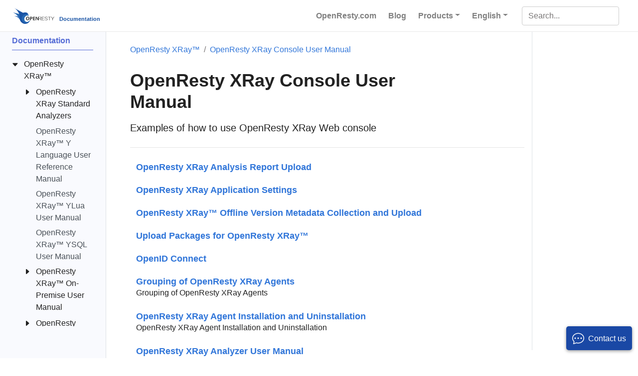

--- FILE ---
content_type: text/html
request_url: https://doc.openresty.com/en/xray/console/
body_size: 29859
content:
<!doctype html><html lang=en class=no-js><head><meta charset=utf-8><meta name=viewport content="width=device-width,initial-scale=1,shrink-to-fit=no"><meta name=generator content="Hugo 0.101.0"><link rel=alternate type=application/rss+xml href=https://doc.openresty.com/en/xray/console/index.xml><meta name=robots content="index, follow"><link rel="shortcut icon" href=/favicons/favicon.ico><link rel=apple-touch-icon href=/favicons/apple-touch-icon.png sizes=180x180><link rel=icon type=image/png href=/favicons/favicon-16x16.png sizes=16x16><link rel=icon type=image/png href=/favicons/favicon-32x32.png sizes=32x32><link rel=icon type=image/png href=/favicons/android-chrome-192x192.png sizes=192x192><link rel=icon type=image/png href=/favicons/android-chrome-512x512.png sizes=512x512><title>OpenResty XRay Console User Manual | OpenResty Inc. Documentation</title><meta name=description content="Examples of how to use OpenResty XRay Web console"><meta property="og:title" content="OpenResty XRay Console User Manual"><meta property="og:description" content="Examples of how to use OpenResty XRay Web console"><meta property="og:type" content="website"><meta property="og:url" content="https://doc.openresty.com/en/xray/console/"><meta property="og:site_name" content="OpenResty Inc. Documentation"><meta itemprop=name content="OpenResty XRay Console User Manual"><meta itemprop=description content="Examples of how to use OpenResty XRay Web console"><meta name=twitter:card content="summary"><meta name=twitter:title content="OpenResty XRay Console User Manual"><meta name=twitter:description content="Examples of how to use OpenResty XRay Web console"><link rel=preload href=/scss/main.min.203123575d75d8da0c183f376acfc1fe7bd1e314bbceb6320906cf13a112509d.css as=style><link href=/scss/main.min.203123575d75d8da0c183f376acfc1fe7bd1e314bbceb6320906cf13a112509d.css rel=stylesheet integrity><script src=https://static.openresty.com/jquery/3.5.1/jquery.min.js></script>
<link rel=stylesheet href=/css/manni.css><script async src="https://www.googletagmanager.com/gtag/js?id=G-T3HYZB6R9Q"></script>
<script>var doNotTrack=!1;if(!doNotTrack){window.dataLayer=window.dataLayer||[];function gtag(){dataLayer.push(arguments)}gtag("js",new Date),gtag("config","G-T3HYZB6R9Q",{anonymize_ip:!1})}</script></head><body class=td-section><header><nav class="js-navbar-scroll navbar navbar-expand navbar-light flex-column flex-md-row td-navbar"><a class=navbar-brand href=/en/><span class=navbar-logo><svg id="Layer_1" xmlns="http://www.w3.org/2000/svg" xmlns:xlink="http://www.w3.org/1999/xlink" viewBox="0 0 2716.5 1046.5" style="enable-background:new 0 0 2716.5 1046.5"><style>.st00{fill:#5383c3}.st1{fill:#2769b3}.st2{fill:#1a54a5}.st3{fill:#fff}.text{fill:#333}</style><title>Asset 1</title><g id="Layer_2_1_"><g id="图层_1"><path class="st00" d="M77.3 528l422 16 114.6 192.5-26.5 213.8s-81.9-135.9-192-249.6C336 639.3 282.4 585.1 77.3 528z"/><path class="st1" d="M0 295.6l410.8 97.9 74.9 211.2-26.9 167S383.9 587.4 286 495.3C186.7 401.8 190.1 391.6.0 295.6z"/><path class="st2" d="M80.6.0s144 82.6 222.7 205.4 113.3 168.9 132.5 316.7-17.3 291.8 119 420.4 262 114.5 370.5 80.6c153.6-48 207.3-247.6 207.3-247.6s-71 134.4-203.5 144-193.9-103.7-192-205.4 90.2-180.5 124.8-201.6 96-21.1 96-21.1l71 48-17.3-49.9s3.8-59.5-23-109.4-96-82.5-149.7-88.3c-59.3-6.4-184.3 25-184.3 25L80.6.0z"/><path class="st1" d="M1129.8 780.5c-14.3 24.3-83.4 130.5-200.7 139-132.5 9.6-193.9-103.7-192-205.4s90.2-180.5 124.8-201.6 96-21.1 96-21.1l71 48-17.3-49.9c.4-9.8.1-19.5-.8-29.3-45.8-29.4-99-45.1-153.5-45-156.9.0-284.1 127.2-284.1 284.1s127.2 284.1 284.1 284.1C986.2 983.5 1094.9 897.9 1129.8 780.5z"/><path class="st3" d="M979 430c0 9.5-7.7 17.3-17.3 17.3-9.5.0-17.3-7.7-17.3-17.3s7.7-17.3 17.3-17.3S979 420.5 979 430z"/><path class="text" d="M1193.5 577.4h-78.9v229.2h48.8v-79.9h25.2c25.8.6 47.4-6.2 64.6-20.3s25.8-33 25.8-56.4C1279 601.6 1250.5 577.4 1193.5 577.4zM1184.6 689.3h-21.2v-74h21.6c28.4.0 42.6 12.2 42.6 36.5C1227.7 676.8 1213.3 689.2 1184.6 689.3zM966.9 573.5c-34.4.0-62.1 11.3-83.1 33.8s-31.4 51.8-31.4 87.6c0 33.9 10.3 61.7 30.8 83.2s47.2 32.3 80 32.3c33.6.0 60.8-11.1 81.6-33.4 20.8-22.2 31.1-51.2 31.1-86.9.0-34.2-10-62.2-30-84S999.5 573.6 966.9 573.5zM1008.7 747.9c-10.7 13.6-25.6 20.4-44.7 20.3-18.7.0-33.5-7.1-44.2-21.2-10.8-14.2-16.1-32.4-16.1-54.7.0-22.6 5.5-41 16.5-55.2s26.1-21.3 45.2-21.3c18.8.0 33.4 6.9 43.8 20.8s15.5 32.7 15.5 56.6C1024.7 716.1 1019.4 734.4 1008.7 747.9zm353.9-36.8h75.8v-39.8h-75.8v-54h81.5v-39.9h-130.3v229.2h135.7v-40h-86.8V711.1zm488.6-68.6c0-43.4-26-65.1-77.9-65.1h-128.9V708c0 15.6.5 26.1 1.5 31.7h-.7c-1.4-2.6-5.2-8.6-11.4-18.2l-93.5-144.1H1487v229.2h46.3V676.2c0-16.5-.4-28.7-1.3-36.5h.7c3.3 6.4 6.9 12.7 10.9 18.7l97.1 148.3h26v.2h23.5v-.2h.6V705.4h65.6l82.1 101.3h30.9L1784 705.4C1829.5 704 1851.9 683 1851.2 642.5zm-85.3 46.9h-75.2v-96h75.2c40.5.0 60.8 16.4 60.8 49.1C1828.1 675.2 1807.8 690.8 1765.9 689.4zm124.8 117.3h172.8v-16h-149.3v-93.9H2055v-16h-140.8v-87.5h149.3v-16h-172.8V806.7zm797-229.3-80 113.1-78.9-113.1H2501l93.9 133.3v96h24.5v-96l97.1-133.3H2687.7zm-389.4 16h81.1v213.3h23.5V593.4h82.2v-16h-186.7L2298.3 593.4zM2184.1 678.7c-44.8-5.7-66.1-20.3-64-43.7 1.4-29.1 20.6-44.1 57.6-44.8 33.4.7 55.1 17.4 65.1 50.1h23.5c-8.5-44.8-38.4-66.9-89.6-66.1-52.6 1.4-80 21.7-82.1 60.8-1.4 34.9 27 56.2 85.4 64 45.5 5.7 67.9 22 67.2 49.1-1.4 30.6-22.8 46.2-64 46.9s-73.2-18.1-96-56.5V762c21.3 33.4 54 49.8 98.1 49.1 56.9-.7 86.1-22.1 87.5-64C2273.4 711.4 2243.8 688.7 2184.1 678.7z"/></g></g></svg></span><span class="font-weight-bold nav-title">Documentation</span></a><div class="td-navbar-nav-scroll ml-md-auto" id=main_navbar><ul class="navbar-nav mt-2 mt-lg-0"><li class="nav-item mr-2 mb-2 mb-lg-0"><a class=nav-link href=https://openresty.com/en/ target=_blank><span>OpenResty.com</span></a></li><li class="nav-item mr-2 mb-2 mb-lg-0"><a class=nav-link href=https://blog.openresty.com/en/ target=_blank><span>Blog</span></a></li><li class="nav-item dropdown mr-0 mr-sm-2 d-sm-block"><a class="nav-link dropdown-toggle" href=# id=navbarDropdown role=button data-toggle=dropdown aria-haspopup=true aria-expanded=false>Products</a><div class=dropdown-menu aria-labelledby=navbarDropdownMenuLink><a class=dropdown-item href="https://openresty.com/en/edge/?src=doc_top" target=_blank>OpenResty Edge™</a>
<a class=dropdown-item href="https://openresty.com/en/xray/?src=doc_top" target=_blank>OpenResty XRay™</a></div></li><li class="nav-item dropdown mr-0 mr-sm-2 d-sm-block"><a class="nav-link dropdown-toggle" href=# id=navbarDropdown role=button data-toggle=dropdown aria-haspopup=true aria-expanded=false>English</a><div class=dropdown-menu aria-labelledby=navbarDropdown><a class=dropdown-item href=/cn/xray/console/>中文</a>
<a class=dropdown-item href=/tw/xray/console/>正體</a></div></li></ul></div><div class="navbar-nav d-none d-lg-block"><input type=search class="form-control td-search-input" placeholder=Search... aria-label=Search... autocomplete=off></div></nav></header><div class="container-fluid td-outer"><div class=td-main><div class="row flex-xl-nowrap"><aside class="col-12 col-md-3 col-xl-2 td-sidebar d-print-none"><div id=td-sidebar-menu class=td-sidebar__inner><div id=content-mobile><form class="td-sidebar__search d-flex align-items-center"><input type=search class="form-control td-search-input" placeholder=Search... aria-label=Search... autocomplete=off>
<button class="btn btn-link td-sidebar__toggle d-md-none p-0 ml-3" type=button data-toggle=collapse data-target=#td-section-nav aria-controls=td-docs-nav aria-expanded=false aria-label="Toggle section navigation">
<i class="bi bi-list"></i></button></form></div><div id=content-desktop></div><nav class="collapse td-sidebar-nav foldable-nav" id=td-section-nav><ul class="td-sidebar-nav__section pr-md-3 ul-0"><li class="td-sidebar-nav__section-title td-sidebar-nav__section with-child active-path" id=m-en-li><a href=/en/ class="align-left pl-0 td-sidebar-link td-sidebar-link__section tree-root" id=m-en><span>Documentation</span></a><ul class=ul-1><li class="td-sidebar-nav__section-title td-sidebar-nav__section with-child active-path" id=m-enxray-li><input type=checkbox id=m-enxray-check checked>
<label for=m-enxray-check><a href=/en/xray/ class="align-left pl-0 td-sidebar-link td-sidebar-link__section" id=m-enxray><span>OpenResty XRay™</span></a></label><ul class="ul-2 foldable"><li class="td-sidebar-nav__section-title td-sidebar-nav__section with-child" id=m-enxraytools-li><input type=checkbox id=m-enxraytools-check>
<label for=m-enxraytools-check><a href=/en/xray/tools/ class="align-left pl-0 td-sidebar-link td-sidebar-link__section" id=m-enxraytools><span>OpenResty XRay Standard Analyzers</span></a></label><ul class="ul-3 foldable"><li class="td-sidebar-nav__section-title td-sidebar-nav__section without-child" id=m-enxraytoolsbench-io-create-files-li><input type=checkbox id=m-enxraytoolsbench-io-create-files-check>
<label for=m-enxraytoolsbench-io-create-files-check><a href=/en/xray/tools/bench-io-create-files/ title="Analyzer bench-io-create-files" class="align-left pl-0 td-sidebar-link td-sidebar-link__page" id=m-enxraytoolsbench-io-create-files><span>bench-io-create-files</span></a></label></li><li class="td-sidebar-nav__section-title td-sidebar-nav__section without-child" id=m-enxraytoolsc-alloc-fgraph-li><input type=checkbox id=m-enxraytoolsc-alloc-fgraph-check>
<label for=m-enxraytoolsc-alloc-fgraph-check><a href=/en/xray/tools/c-alloc-fgraph/ title="Analyzer c-alloc-fgraph" class="align-left pl-0 td-sidebar-link td-sidebar-link__page" id=m-enxraytoolsc-alloc-fgraph><span>c-alloc-fgraph</span></a></label></li><li class="td-sidebar-nav__section-title td-sidebar-nav__section without-child" id=m-enxraytoolsc-count-alloc-free-li><input type=checkbox id=m-enxraytoolsc-count-alloc-free-check>
<label for=m-enxraytoolsc-count-alloc-free-check><a href=/en/xray/tools/c-count-alloc-free/ title="Analyzer c-count-alloc-free" class="align-left pl-0 td-sidebar-link td-sidebar-link__page" id=m-enxraytoolsc-count-alloc-free><span>c-count-alloc-free</span></a></label></li><li class="td-sidebar-nav__section-title td-sidebar-nav__section without-child" id=m-enxraytoolsc-memory-li><input type=checkbox id=m-enxraytoolsc-memory-check>
<label for=m-enxraytoolsc-memory-check><a href=/en/xray/tools/c-memory/ title="Analyzer c-memory" class="align-left pl-0 td-sidebar-link td-sidebar-link__page" id=m-enxraytoolsc-memory><span>c-memory</span></a></label></li><li class="td-sidebar-nav__section-title td-sidebar-nav__section without-child" id=m-enxraytoolsc-memory-leak-fgraph-li><input type=checkbox id=m-enxraytoolsc-memory-leak-fgraph-check>
<label for=m-enxraytoolsc-memory-leak-fgraph-check><a href=/en/xray/tools/c-memory-leak-fgraph/ title="Analyzer c-memory-leak-fgraph" class="align-left pl-0 td-sidebar-link td-sidebar-link__page" id=m-enxraytoolsc-memory-leak-fgraph><span>c-memory-leak-fgraph</span></a></label></li><li class="td-sidebar-nav__section-title td-sidebar-nav__section without-child" id=m-enxraytoolsc-off-cpu-li><input type=checkbox id=m-enxraytoolsc-off-cpu-check>
<label for=m-enxraytoolsc-off-cpu-check><a href=/en/xray/tools/c-off-cpu/ title="Analyzer c-off-cpu" class="align-left pl-0 td-sidebar-link td-sidebar-link__page" id=m-enxraytoolsc-off-cpu><span>c-off-cpu</span></a></label></li><li class="td-sidebar-nav__section-title td-sidebar-nav__section without-child" id=m-enxraytoolsc-on-cpu-li><input type=checkbox id=m-enxraytoolsc-on-cpu-check>
<label for=m-enxraytoolsc-on-cpu-check><a href=/en/xray/tools/c-on-cpu/ title="Analyzer c-on-cpu" class="align-left pl-0 td-sidebar-link td-sidebar-link__page" id=m-enxraytoolsc-on-cpu><span>c-on-cpu</span></a></label></li><li class="td-sidebar-nav__section-title td-sidebar-nav__section without-child" id=m-enxraytoolscollect-luajit-ffnames-li><input type=checkbox id=m-enxraytoolscollect-luajit-ffnames-check>
<label for=m-enxraytoolscollect-luajit-ffnames-check><a href=/en/xray/tools/collect-luajit-ffnames/ title="Analyzer collect-luajit-ffnames" class="align-left pl-0 td-sidebar-link td-sidebar-link__page" id=m-enxraytoolscollect-luajit-ffnames><span>collect-luajit-ffnames</span></a></label></li><li class="td-sidebar-nav__section-title td-sidebar-nav__section without-child" id=m-enxraytoolscpu-hogs-li><input type=checkbox id=m-enxraytoolscpu-hogs-check>
<label for=m-enxraytoolscpu-hogs-check><a href=/en/xray/tools/cpu-hogs/ title="Analyzer cpu-hogs" class="align-left pl-0 td-sidebar-link td-sidebar-link__page" id=m-enxraytoolscpu-hogs><span>cpu-hogs</span></a></label></li><li class="td-sidebar-nav__section-title td-sidebar-nav__section without-child" id=m-enxraytoolsdiskstat-li><input type=checkbox id=m-enxraytoolsdiskstat-check>
<label for=m-enxraytoolsdiskstat-check><a href=/en/xray/tools/diskstat/ title="Analyzer diskstat" class="align-left pl-0 td-sidebar-link td-sidebar-link__page" id=m-enxraytoolsdiskstat><span>diskstat</span></a></label></li><li class="td-sidebar-nav__section-title td-sidebar-nav__section without-child" id=m-enxraytoolsdisktop-by-proc-li><input type=checkbox id=m-enxraytoolsdisktop-by-proc-check>
<label for=m-enxraytoolsdisktop-by-proc-check><a href=/en/xray/tools/disktop-by-proc/ title="Analyzer disktop-by-proc" class="align-left pl-0 td-sidebar-link td-sidebar-link__page" id=m-enxraytoolsdisktop-by-proc><span>disktop-by-proc</span></a></label></li><li class="td-sidebar-nav__section-title td-sidebar-nav__section without-child" id=m-enxraytoolsenvoy-lua-off-cpu-li><input type=checkbox id=m-enxraytoolsenvoy-lua-off-cpu-check>
<label for=m-enxraytoolsenvoy-lua-off-cpu-check><a href=/en/xray/tools/envoy-lua-off-cpu/ title="Analyzer envoy-lua-off-cpu" class="align-left pl-0 td-sidebar-link td-sidebar-link__page" id=m-enxraytoolsenvoy-lua-off-cpu><span>envoy-lua-off-cpu</span></a></label></li><li class="td-sidebar-nav__section-title td-sidebar-nav__section without-child" id=m-enxraytoolsenvoy-lua-on-cpu-li><input type=checkbox id=m-enxraytoolsenvoy-lua-on-cpu-check>
<label for=m-enxraytoolsenvoy-lua-on-cpu-check><a href=/en/xray/tools/envoy-lua-on-cpu/ title="Analyzer envoy-lua-on-cpu" class="align-left pl-0 td-sidebar-link td-sidebar-link__page" id=m-enxraytoolsenvoy-lua-on-cpu><span>envoy-lua-on-cpu</span></a></label></li><li class="td-sidebar-nav__section-title td-sidebar-nav__section without-child" id=m-enxraytoolsepoll-level-event-fgraph-li><input type=checkbox id=m-enxraytoolsepoll-level-event-fgraph-check>
<label for=m-enxraytoolsepoll-level-event-fgraph-check><a href=/en/xray/tools/epoll-level-event-fgraph/ title="Analyzer epoll-level-event-fgraph" class="align-left pl-0 td-sidebar-link td-sidebar-link__page" id=m-enxraytoolsepoll-level-event-fgraph><span>epoll-level-event-fgraph</span></a></label></li><li class="td-sidebar-nav__section-title td-sidebar-nav__section without-child" id=m-enxraytoolsepoll-loop-blocking-distr-li><input type=checkbox id=m-enxraytoolsepoll-loop-blocking-distr-check>
<label for=m-enxraytoolsepoll-loop-blocking-distr-check><a href=/en/xray/tools/epoll-loop-blocking-distr/ title="Analyzer epoll-loop-blocking-distr" class="align-left pl-0 td-sidebar-link td-sidebar-link__page" id=m-enxraytoolsepoll-loop-blocking-distr><span>epoll-loop-blocking-distr</span></a></label></li><li class="td-sidebar-nav__section-title td-sidebar-nav__section without-child" id=m-enxraytoolsepoll-wait-overrun-time-distr-li><input type=checkbox id=m-enxraytoolsepoll-wait-overrun-time-distr-check>
<label for=m-enxraytoolsepoll-wait-overrun-time-distr-check><a href=/en/xray/tools/epoll-wait-overrun-time-distr/ title="Analyzer epoll-wait-overrun-time-distr" class="align-left pl-0 td-sidebar-link td-sidebar-link__page" id=m-enxraytoolsepoll-wait-overrun-time-distr><span>epoll-wait-overrun-time-distr</span></a></label></li><li class="td-sidebar-nav__section-title td-sidebar-nav__section without-child" id=m-enxraytoolsepoll-wait-ret-distr-li><input type=checkbox id=m-enxraytoolsepoll-wait-ret-distr-check>
<label for=m-enxraytoolsepoll-wait-ret-distr-check><a href=/en/xray/tools/epoll-wait-ret-distr/ title="Analyzer epoll-wait-ret-distr" class="align-left pl-0 td-sidebar-link td-sidebar-link__page" id=m-enxraytoolsepoll-wait-ret-distr><span>epoll-wait-ret-distr</span></a></label></li><li class="td-sidebar-nav__section-title td-sidebar-nav__section without-child" id=m-enxraytoolsepoll-wait-timers-li><input type=checkbox id=m-enxraytoolsepoll-wait-timers-check>
<label for=m-enxraytoolsepoll-wait-timers-check><a href=/en/xray/tools/epoll-wait-timers/ title="Analyzer epoll-wait-timers" class="align-left pl-0 td-sidebar-link td-sidebar-link__page" id=m-enxraytoolsepoll-wait-timers><span>epoll-wait-timers</span></a></label></li><li class="td-sidebar-nav__section-title td-sidebar-nav__section without-child" id=m-enxraytoolsepoll-wait-timers-fgraph-li><input type=checkbox id=m-enxraytoolsepoll-wait-timers-fgraph-check>
<label for=m-enxraytoolsepoll-wait-timers-fgraph-check><a href=/en/xray/tools/epoll-wait-timers-fgraph/ title="Analyzer epoll-wait-timers-fgraph" class="align-left pl-0 td-sidebar-link td-sidebar-link__page" id=m-enxraytoolsepoll-wait-timers-fgraph><span>epoll-wait-timers-fgraph</span></a></label></li><li class="td-sidebar-nav__section-title td-sidebar-nav__section without-child" id=m-enxraytoolserl-off-cpu-li><input type=checkbox id=m-enxraytoolserl-off-cpu-check>
<label for=m-enxraytoolserl-off-cpu-check><a href=/en/xray/tools/erl-off-cpu/ title="Analyzer erl-off-cpu" class="align-left pl-0 td-sidebar-link td-sidebar-link__page" id=m-enxraytoolserl-off-cpu><span>erl-off-cpu</span></a></label></li><li class="td-sidebar-nav__section-title td-sidebar-nav__section without-child" id=m-enxraytoolserl-on-cpu-li><input type=checkbox id=m-enxraytoolserl-on-cpu-check>
<label for=m-enxraytoolserl-on-cpu-check><a href=/en/xray/tools/erl-on-cpu/ title="Analyzer erl-on-cpu" class="align-left pl-0 td-sidebar-link td-sidebar-link__page" id=m-enxraytoolserl-on-cpu><span>erl-on-cpu</span></a></label></li><li class="td-sidebar-nav__section-title td-sidebar-nav__section without-child" id=m-enxraytoolsfile-system-fgraph-li><input type=checkbox id=m-enxraytoolsfile-system-fgraph-check>
<label for=m-enxraytoolsfile-system-fgraph-check><a href=/en/xray/tools/file-system-fgraph/ title="Analyzer file-system-fgraph" class="align-left pl-0 td-sidebar-link td-sidebar-link__page" id=m-enxraytoolsfile-system-fgraph><span>file-system-fgraph</span></a></label></li><li class="td-sidebar-nav__section-title td-sidebar-nav__section without-child" id=m-enxraytoolsfunc-latency-distr-li><input type=checkbox id=m-enxraytoolsfunc-latency-distr-check>
<label for=m-enxraytoolsfunc-latency-distr-check><a href=/en/xray/tools/func-latency-distr/ title="Analyzer func-latency-distr" class="align-left pl-0 td-sidebar-link td-sidebar-link__page" id=m-enxraytoolsfunc-latency-distr><span>func-latency-distr</span></a></label></li><li class="td-sidebar-nav__section-title td-sidebar-nav__section without-child" id=m-enxraytoolsgen-core-dump-li><input type=checkbox id=m-enxraytoolsgen-core-dump-check>
<label for=m-enxraytoolsgen-core-dump-check><a href=/en/xray/tools/gen-core-dump/ title="Analyzer gen-core-dump" class="align-left pl-0 td-sidebar-link td-sidebar-link__page" id=m-enxraytoolsgen-core-dump><span>gen-core-dump</span></a></label></li><li class="td-sidebar-nav__section-title td-sidebar-nav__section without-child" id=m-enxraytoolsgeneric-core-dump-analysis-li><input type=checkbox id=m-enxraytoolsgeneric-core-dump-analysis-check>
<label for=m-enxraytoolsgeneric-core-dump-analysis-check><a href=/en/xray/tools/generic-core-dump-analysis/ title="Analyzer generic-core-dump-analysis" class="align-left pl-0 td-sidebar-link td-sidebar-link__page" id=m-enxraytoolsgeneric-core-dump-analysis><span>generic-core-dump-analysis</span></a></label></li><li class="td-sidebar-nav__section-title td-sidebar-nav__section without-child" id=m-enxraytoolsget-dlopen-libs-li><input type=checkbox id=m-enxraytoolsget-dlopen-libs-check>
<label for=m-enxraytoolsget-dlopen-libs-check><a href=/en/xray/tools/get-dlopen-libs/ title="Analyzer get-dlopen-libs" class="align-left pl-0 td-sidebar-link td-sidebar-link__page" id=m-enxraytoolsget-dlopen-libs><span>get-dlopen-libs</span></a></label></li><li class="td-sidebar-nav__section-title td-sidebar-nav__section without-child" id=m-enxraytoolsgo-alloc-fgraph-li><input type=checkbox id=m-enxraytoolsgo-alloc-fgraph-check>
<label for=m-enxraytoolsgo-alloc-fgraph-check><a href=/en/xray/tools/go-alloc-fgraph/ title="Analyzer go-alloc-fgraph" class="align-left pl-0 td-sidebar-link td-sidebar-link__page" id=m-enxraytoolsgo-alloc-fgraph><span>go-alloc-fgraph</span></a></label></li><li class="td-sidebar-nav__section-title td-sidebar-nav__section without-child" id=m-enxraytoolsgo-core-dump-analysis-li><input type=checkbox id=m-enxraytoolsgo-core-dump-analysis-check>
<label for=m-enxraytoolsgo-core-dump-analysis-check><a href=/en/xray/tools/go-core-dump-analysis/ title="Analyzer go-core-dump-analysis" class="align-left pl-0 td-sidebar-link td-sidebar-link__page" id=m-enxraytoolsgo-core-dump-analysis><span>go-core-dump-analysis</span></a></label></li><li class="td-sidebar-nav__section-title td-sidebar-nav__section without-child" id=m-enxraytoolsgo-excep-fgraph-li><input type=checkbox id=m-enxraytoolsgo-excep-fgraph-check>
<label for=m-enxraytoolsgo-excep-fgraph-check><a href=/en/xray/tools/go-excep-fgraph/ title="Analyzer go-excep-fgraph" class="align-left pl-0 td-sidebar-link td-sidebar-link__page" id=m-enxraytoolsgo-excep-fgraph><span>go-excep-fgraph</span></a></label></li><li class="td-sidebar-nav__section-title td-sidebar-nav__section without-child" id=m-enxraytoolsgo-gco-ref-li><input type=checkbox id=m-enxraytoolsgo-gco-ref-check>
<label for=m-enxraytoolsgo-gco-ref-check><a href=/en/xray/tools/go-gco-ref/ title="Analyzer go-gco-ref" class="align-left pl-0 td-sidebar-link td-sidebar-link__page" id=m-enxraytoolsgo-gco-ref><span>go-gco-ref</span></a></label></li><li class="td-sidebar-nav__section-title td-sidebar-nav__section without-child" id=m-enxraytoolsgo-live-goroutines-li><input type=checkbox id=m-enxraytoolsgo-live-goroutines-check>
<label for=m-enxraytoolsgo-live-goroutines-check><a href=/en/xray/tools/go-live-goroutines/ title="Analyzer go-live-goroutines" class="align-left pl-0 td-sidebar-link td-sidebar-link__page" id=m-enxraytoolsgo-live-goroutines><span>go-live-goroutines</span></a></label></li><li class="td-sidebar-nav__section-title td-sidebar-nav__section without-child" id=m-enxraytoolsgo-memory-li><input type=checkbox id=m-enxraytoolsgo-memory-check>
<label for=m-enxraytoolsgo-memory-check><a href=/en/xray/tools/go-memory/ title="Analyzer go-memory" class="align-left pl-0 td-sidebar-link td-sidebar-link__page" id=m-enxraytoolsgo-memory><span>go-memory</span></a></label></li><li class="td-sidebar-nav__section-title td-sidebar-nav__section without-child" id=m-enxraytoolsgo-net-http-req-latency-li><input type=checkbox id=m-enxraytoolsgo-net-http-req-latency-check>
<label for=m-enxraytoolsgo-net-http-req-latency-check><a href=/en/xray/tools/go-net-http-req-latency/ title="Analyzer go-net-http-req-latency" class="align-left pl-0 td-sidebar-link td-sidebar-link__page" id=m-enxraytoolsgo-net-http-req-latency><span>go-net-http-req-latency</span></a></label></li><li class="td-sidebar-nav__section-title td-sidebar-nav__section without-child" id=m-enxraytoolsgo-off-cpu-li><input type=checkbox id=m-enxraytoolsgo-off-cpu-check>
<label for=m-enxraytoolsgo-off-cpu-check><a href=/en/xray/tools/go-off-cpu/ title="Analyzer go-off-cpu" class="align-left pl-0 td-sidebar-link td-sidebar-link__page" id=m-enxraytoolsgo-off-cpu><span>go-off-cpu</span></a></label></li><li class="td-sidebar-nav__section-title td-sidebar-nav__section without-child" id=m-enxraytoolsgo-on-cpu-li><input type=checkbox id=m-enxraytoolsgo-on-cpu-check>
<label for=m-enxraytoolsgo-on-cpu-check><a href=/en/xray/tools/go-on-cpu/ title="Analyzer go-on-cpu" class="align-left pl-0 td-sidebar-link td-sidebar-link__page" id=m-enxraytoolsgo-on-cpu><span>go-on-cpu</span></a></label></li><li class="td-sidebar-nav__section-title td-sidebar-nav__section without-child" id=m-enxraytoolsimage-inspect-li><input type=checkbox id=m-enxraytoolsimage-inspect-check>
<label for=m-enxraytoolsimage-inspect-check><a href=/en/xray/tools/image-inspect/ title="Analyzer image-inspect" class="align-left pl-0 td-sidebar-link td-sidebar-link__page" id=m-enxraytoolsimage-inspect><span>image-inspect</span></a></label></li><li class="td-sidebar-nav__section-title td-sidebar-nav__section without-child" id=m-enxraytoolsjava-find-method-entry-li><input type=checkbox id=m-enxraytoolsjava-find-method-entry-check>
<label for=m-enxraytoolsjava-find-method-entry-check><a href=/en/xray/tools/java-find-method-entry/ title="Analyzer java-find-method-entry" class="align-left pl-0 td-sidebar-link td-sidebar-link__page" id=m-enxraytoolsjava-find-method-entry><span>java-find-method-entry</span></a></label></li><li class="td-sidebar-nav__section-title td-sidebar-nav__section without-child" id=m-enxraytoolsjava-ftrace-li><input type=checkbox id=m-enxraytoolsjava-ftrace-check>
<label for=m-enxraytoolsjava-ftrace-check><a href=/en/xray/tools/java-ftrace/ title="Analyzer java-ftrace" class="align-left pl-0 td-sidebar-link td-sidebar-link__page" id=m-enxraytoolsjava-ftrace><span>java-ftrace</span></a></label></li><li class="td-sidebar-nav__section-title td-sidebar-nav__section without-child" id=m-enxraytoolsjava-gco-ref-li><input type=checkbox id=m-enxraytoolsjava-gco-ref-check>
<label for=m-enxraytoolsjava-gco-ref-check><a href=/en/xray/tools/java-gco-ref/ title="Analyzer java-gco-ref" class="align-left pl-0 td-sidebar-link td-sidebar-link__page" id=m-enxraytoolsjava-gco-ref><span>java-gco-ref</span></a></label></li><li class="td-sidebar-nav__section-title td-sidebar-nav__section without-child" id=m-enxraytoolsjava-kafka-req-latency-li><input type=checkbox id=m-enxraytoolsjava-kafka-req-latency-check>
<label for=m-enxraytoolsjava-kafka-req-latency-check><a href=/en/xray/tools/java-kafka-req-latency/ title="Analyzer java-kafka-req-latency" class="align-left pl-0 td-sidebar-link td-sidebar-link__page" id=m-enxraytoolsjava-kafka-req-latency><span>java-kafka-req-latency</span></a></label></li><li class="td-sidebar-nav__section-title td-sidebar-nav__section without-child" id=m-enxraytoolsjava-newgco-li><input type=checkbox id=m-enxraytoolsjava-newgco-check>
<label for=m-enxraytoolsjava-newgco-check><a href=/en/xray/tools/java-newgco/ title="Analyzer java-newgco" class="align-left pl-0 td-sidebar-link td-sidebar-link__page" id=m-enxraytoolsjava-newgco><span>java-newgco</span></a></label></li><li class="td-sidebar-nav__section-title td-sidebar-nav__section without-child" id=m-enxraytoolsjava-newgco-size-li><input type=checkbox id=m-enxraytoolsjava-newgco-size-check>
<label for=m-enxraytoolsjava-newgco-size-check><a href=/en/xray/tools/java-newgco-size/ title="Analyzer java-newgco-size" class="align-left pl-0 td-sidebar-link td-sidebar-link__page" id=m-enxraytoolsjava-newgco-size><span>java-newgco-size</span></a></label></li><li class="td-sidebar-nav__section-title td-sidebar-nav__section without-child" id=m-enxraytoolsjava-off-cpu-li><input type=checkbox id=m-enxraytoolsjava-off-cpu-check>
<label for=m-enxraytoolsjava-off-cpu-check><a href=/en/xray/tools/java-off-cpu/ title="Analyzer java-off-cpu" class="align-left pl-0 td-sidebar-link td-sidebar-link__page" id=m-enxraytoolsjava-off-cpu><span>java-off-cpu</span></a></label></li><li class="td-sidebar-nav__section-title td-sidebar-nav__section without-child" id=m-enxraytoolsjava-on-cpu-li><input type=checkbox id=m-enxraytoolsjava-on-cpu-check>
<label for=m-enxraytoolsjava-on-cpu-check><a href=/en/xray/tools/java-on-cpu/ title="Analyzer java-on-cpu" class="align-left pl-0 td-sidebar-link td-sidebar-link__page" id=m-enxraytoolsjava-on-cpu><span>java-on-cpu</span></a></label></li><li class="td-sidebar-nav__section-title td-sidebar-nav__section without-child" id=m-enxraytoolsjava-read-fgraph-li><input type=checkbox id=m-enxraytoolsjava-read-fgraph-check>
<label for=m-enxraytoolsjava-read-fgraph-check><a href=/en/xray/tools/java-read-fgraph/ title="Analyzer java-read-fgraph" class="align-left pl-0 td-sidebar-link td-sidebar-link__page" id=m-enxraytoolsjava-read-fgraph><span>java-read-fgraph</span></a></label></li><li class="td-sidebar-nav__section-title td-sidebar-nav__section without-child" id=m-enxraytoolsjava-read-latency-fgraph-li><input type=checkbox id=m-enxraytoolsjava-read-latency-fgraph-check>
<label for=m-enxraytoolsjava-read-latency-fgraph-check><a href=/en/xray/tools/java-read-latency-fgraph/ title="Analyzer java-read-latency-fgraph" class="align-left pl-0 td-sidebar-link td-sidebar-link__page" id=m-enxraytoolsjava-read-latency-fgraph><span>java-read-latency-fgraph</span></a></label></li><li class="td-sidebar-nav__section-title td-sidebar-nav__section without-child" id=m-enxraytoolsjava-read-volume-fgraph-li><input type=checkbox id=m-enxraytoolsjava-read-volume-fgraph-check>
<label for=m-enxraytoolsjava-read-volume-fgraph-check><a href=/en/xray/tools/java-read-volume-fgraph/ title="Analyzer java-read-volume-fgraph" class="align-left pl-0 td-sidebar-link td-sidebar-link__page" id=m-enxraytoolsjava-read-volume-fgraph><span>java-read-volume-fgraph</span></a></label></li><li class="td-sidebar-nav__section-title td-sidebar-nav__section without-child" id=m-enxraytoolsjava-tomcat-req-latency-li><input type=checkbox id=m-enxraytoolsjava-tomcat-req-latency-check>
<label for=m-enxraytoolsjava-tomcat-req-latency-check><a href=/en/xray/tools/java-tomcat-req-latency/ title="Analyzer java-tomcat-req-latency" class="align-left pl-0 td-sidebar-link td-sidebar-link__page" id=m-enxraytoolsjava-tomcat-req-latency><span>java-tomcat-req-latency</span></a></label></li><li class="td-sidebar-nav__section-title td-sidebar-nav__section without-child" id=m-enxraytoolsjava-tomcat-top-latency-reqs-li><input type=checkbox id=m-enxraytoolsjava-tomcat-top-latency-reqs-check>
<label for=m-enxraytoolsjava-tomcat-top-latency-reqs-check><a href=/en/xray/tools/java-tomcat-top-latency-reqs/ title="Analyzer java-tomcat-top-latency-reqs" class="align-left pl-0 td-sidebar-link td-sidebar-link__page" id=m-enxraytoolsjava-tomcat-top-latency-reqs><span>java-tomcat-top-latency-reqs</span></a></label></li><li class="td-sidebar-nav__section-title td-sidebar-nav__section without-child" id=m-enxraytoolsjava-write-fgraph-li><input type=checkbox id=m-enxraytoolsjava-write-fgraph-check>
<label for=m-enxraytoolsjava-write-fgraph-check><a href=/en/xray/tools/java-write-fgraph/ title="Analyzer java-write-fgraph" class="align-left pl-0 td-sidebar-link td-sidebar-link__page" id=m-enxraytoolsjava-write-fgraph><span>java-write-fgraph</span></a></label></li><li class="td-sidebar-nav__section-title td-sidebar-nav__section without-child" id=m-enxraytoolsjava-write-latency-fgraph-li><input type=checkbox id=m-enxraytoolsjava-write-latency-fgraph-check>
<label for=m-enxraytoolsjava-write-latency-fgraph-check><a href=/en/xray/tools/java-write-latency-fgraph/ title="Analyzer java-write-latency-fgraph" class="align-left pl-0 td-sidebar-link td-sidebar-link__page" id=m-enxraytoolsjava-write-latency-fgraph><span>java-write-latency-fgraph</span></a></label></li><li class="td-sidebar-nav__section-title td-sidebar-nav__section without-child" id=m-enxraytoolsjava-write-volume-fgraph-li><input type=checkbox id=m-enxraytoolsjava-write-volume-fgraph-check>
<label for=m-enxraytoolsjava-write-volume-fgraph-check><a href=/en/xray/tools/java-write-volume-fgraph/ title="Analyzer java-write-volume-fgraph" class="align-left pl-0 td-sidebar-link td-sidebar-link__page" id=m-enxraytoolsjava-write-volume-fgraph><span>java-write-volume-fgraph</span></a></label></li><li class="td-sidebar-nav__section-title td-sidebar-nav__section without-child" id=m-enxraytoolskernel-dropwatch-li><input type=checkbox id=m-enxraytoolskernel-dropwatch-check>
<label for=m-enxraytoolskernel-dropwatch-check><a href=/en/xray/tools/kernel-dropwatch/ title="Analyzer kernel-dropwatch" class="align-left pl-0 td-sidebar-link td-sidebar-link__page" id=m-enxraytoolskernel-dropwatch><span>kernel-dropwatch</span></a></label></li><li class="td-sidebar-nav__section-title td-sidebar-nav__section without-child" id=m-enxraytoolskernel-on-cpu-li><input type=checkbox id=m-enxraytoolskernel-on-cpu-check>
<label for=m-enxraytoolskernel-on-cpu-check><a href=/en/xray/tools/kernel-on-cpu/ title="Analyzer kernel-on-cpu" class="align-left pl-0 td-sidebar-link td-sidebar-link__page" id=m-enxraytoolskernel-on-cpu><span>kernel-on-cpu</span></a></label></li><li class="td-sidebar-nav__section-title td-sidebar-nav__section without-child" id=m-enxraytoolskmalloc-leak-fgraph-li><input type=checkbox id=m-enxraytoolskmalloc-leak-fgraph-check>
<label for=m-enxraytoolskmalloc-leak-fgraph-check><a href=/en/xray/tools/kmalloc-leak-fgraph/ title="Analyzer kmalloc-leak-fgraph" class="align-left pl-0 td-sidebar-link td-sidebar-link__page" id=m-enxraytoolskmalloc-leak-fgraph><span>kmalloc-leak-fgraph</span></a></label></li><li class="td-sidebar-nav__section-title td-sidebar-nav__section without-child" id=m-enxraytoolskrakend-req-canceled-li><input type=checkbox id=m-enxraytoolskrakend-req-canceled-check>
<label for=m-enxraytoolskrakend-req-canceled-check><a href=/en/xray/tools/krakend-req-canceled/ title="Analyzer krakend-req-canceled" class="align-left pl-0 td-sidebar-link td-sidebar-link__page" id=m-enxraytoolskrakend-req-canceled><span>krakend-req-canceled</span></a></label></li><li class="td-sidebar-nav__section-title td-sidebar-nav__section without-child" id=m-enxraytoolslibc-chunks-li><input type=checkbox id=m-enxraytoolslibc-chunks-check>
<label for=m-enxraytoolslibc-chunks-check><a href=/en/xray/tools/libc-chunks/ title="Analyzer libc-chunks" class="align-left pl-0 td-sidebar-link td-sidebar-link__page" id=m-enxraytoolslibc-chunks><span>libc-chunks</span></a></label></li><li class="td-sidebar-nav__section-title td-sidebar-nav__section without-child" id=m-enxraytoolslibc-mallinfo-li><input type=checkbox id=m-enxraytoolslibc-mallinfo-check>
<label for=m-enxraytoolslibc-mallinfo-check><a href=/en/xray/tools/libc-mallinfo/ title="Analyzer libc-mallinfo" class="align-left pl-0 td-sidebar-link td-sidebar-link__page" id=m-enxraytoolslibc-mallinfo><span>libc-mallinfo</span></a></label></li><li class="td-sidebar-nav__section-title td-sidebar-nav__section without-child" id=m-enxraytoolslj-add-timer-lua-fgraph-li><input type=checkbox id=m-enxraytoolslj-add-timer-lua-fgraph-check>
<label for=m-enxraytoolslj-add-timer-lua-fgraph-check><a href=/en/xray/tools/lj-add-timer-lua-fgraph/ title="Analyzer lj-add-timer-lua-fgraph" class="align-left pl-0 td-sidebar-link td-sidebar-link__page" id=m-enxraytoolslj-add-timer-lua-fgraph><span>lj-add-timer-lua-fgraph</span></a></label></li><li class="td-sidebar-nav__section-title td-sidebar-nav__section without-child" id=m-enxraytoolslj-alloc-stats-li><input type=checkbox id=m-enxraytoolslj-alloc-stats-check>
<label for=m-enxraytoolslj-alloc-stats-check><a href=/en/xray/tools/lj-alloc-stats/ title="Analyzer lj-alloc-stats" class="align-left pl-0 td-sidebar-link td-sidebar-link__page" id=m-enxraytoolslj-alloc-stats><span>lj-alloc-stats</span></a></label></li><li class="td-sidebar-nav__section-title td-sidebar-nav__section without-child" id=m-enxraytoolslj-c-memory-leak-fgraph-li><input type=checkbox id=m-enxraytoolslj-c-memory-leak-fgraph-check>
<label for=m-enxraytoolslj-c-memory-leak-fgraph-check><a href=/en/xray/tools/lj-c-memory-leak-fgraph/ title="Analyzer lj-c-memory-leak-fgraph" class="align-left pl-0 td-sidebar-link td-sidebar-link__page" id=m-enxraytoolslj-c-memory-leak-fgraph><span>lj-c-memory-leak-fgraph</span></a></label></li><li class="td-sidebar-nav__section-title td-sidebar-nav__section without-child" id=m-enxraytoolslj-c-off-cpu-li><input type=checkbox id=m-enxraytoolslj-c-off-cpu-check>
<label for=m-enxraytoolslj-c-off-cpu-check><a href=/en/xray/tools/lj-c-off-cpu/ title="Analyzer lj-c-off-cpu" class="align-left pl-0 td-sidebar-link td-sidebar-link__page" id=m-enxraytoolslj-c-off-cpu><span>lj-c-off-cpu</span></a></label></li><li class="td-sidebar-nav__section-title td-sidebar-nav__section without-child" id=m-enxraytoolslj-c-on-cpu-li><input type=checkbox id=m-enxraytoolslj-c-on-cpu-check>
<label for=m-enxraytoolslj-c-on-cpu-check><a href=/en/xray/tools/lj-c-on-cpu/ title="Analyzer lj-c-on-cpu" class="align-left pl-0 td-sidebar-link td-sidebar-link__page" id=m-enxraytoolslj-c-on-cpu><span>lj-c-on-cpu</span></a></label></li><li class="td-sidebar-nav__section-title td-sidebar-nav__section without-child" id=m-enxraytoolslj-config-li><input type=checkbox id=m-enxraytoolslj-config-check>
<label for=m-enxraytoolslj-config-check><a href=/en/xray/tools/lj-config/ title="Analyzer lj-config" class="align-left pl-0 td-sidebar-link td-sidebar-link__page" id=m-enxraytoolslj-config><span>lj-config</span></a></label></li><li class="td-sidebar-nav__section-title td-sidebar-nav__section without-child" id=m-enxraytoolslj-coro-c-on-cpu-li><input type=checkbox id=m-enxraytoolslj-coro-c-on-cpu-check>
<label for=m-enxraytoolslj-coro-c-on-cpu-check><a href=/en/xray/tools/lj-coro-c-on-cpu/ title="Analyzer lj-coro-c-on-cpu" class="align-left pl-0 td-sidebar-link td-sidebar-link__page" id=m-enxraytoolslj-coro-c-on-cpu><span>lj-coro-c-on-cpu</span></a></label></li><li class="td-sidebar-nav__section-title td-sidebar-nav__section without-child" id=m-enxraytoolslj-dump-loaded-mods-li><input type=checkbox id=m-enxraytoolslj-dump-loaded-mods-check>
<label for=m-enxraytoolslj-dump-loaded-mods-check><a href=/en/xray/tools/lj-dump-loaded-mods/ title="Analyzer lj-dump-loaded-mods" class="align-left pl-0 td-sidebar-link td-sidebar-link__page" id=m-enxraytoolslj-dump-loaded-mods><span>lj-dump-loaded-mods</span></a></label></li><li class="td-sidebar-nav__section-title td-sidebar-nav__section without-child" id=m-enxraytoolslj-dump-traces-li><input type=checkbox id=m-enxraytoolslj-dump-traces-check>
<label for=m-enxraytoolslj-dump-traces-check><a href=/en/xray/tools/lj-dump-traces/ title="Analyzer lj-dump-traces" class="align-left pl-0 td-sidebar-link td-sidebar-link__page" id=m-enxraytoolslj-dump-traces><span>lj-dump-traces</span></a></label></li><li class="td-sidebar-nav__section-title td-sidebar-nav__section without-child" id=m-enxraytoolslj-err-mem-li><input type=checkbox id=m-enxraytoolslj-err-mem-check>
<label for=m-enxraytoolslj-err-mem-check><a href=/en/xray/tools/lj-err-mem/ title="Analyzer lj-err-mem" class="align-left pl-0 td-sidebar-link td-sidebar-link__page" id=m-enxraytoolslj-err-mem><span>lj-err-mem</span></a></label></li><li class="td-sidebar-nav__section-title td-sidebar-nav__section without-child" id=m-enxraytoolslj-excep-lua-fgraph-li><input type=checkbox id=m-enxraytoolslj-excep-lua-fgraph-check>
<label for=m-enxraytoolslj-excep-lua-fgraph-check><a href=/en/xray/tools/lj-excep-lua-fgraph/ title="Analyzer lj-excep-lua-fgraph" class="align-left pl-0 td-sidebar-link td-sidebar-link__page" id=m-enxraytoolslj-excep-lua-fgraph><span>lj-excep-lua-fgraph</span></a></label></li><li class="td-sidebar-nav__section-title td-sidebar-nav__section without-child" id=m-enxraytoolslj-free-stats-li><input type=checkbox id=m-enxraytoolslj-free-stats-check>
<label for=m-enxraytoolslj-free-stats-check><a href=/en/xray/tools/lj-free-stats/ title="Analyzer lj-free-stats" class="align-left pl-0 td-sidebar-link td-sidebar-link__page" id=m-enxraytoolslj-free-stats><span>lj-free-stats</span></a></label></li><li class="td-sidebar-nav__section-title td-sidebar-nav__section without-child" id=m-enxraytoolslj-func-events-li><input type=checkbox id=m-enxraytoolslj-func-events-check>
<label for=m-enxraytoolslj-func-events-check><a href=/en/xray/tools/lj-func-events/ title="Analyzer lj-func-events" class="align-left pl-0 td-sidebar-link td-sidebar-link__page" id=m-enxraytoolslj-func-events><span>lj-func-events</span></a></label></li><li class="td-sidebar-nav__section-title td-sidebar-nav__section without-child" id=m-enxraytoolslj-gc-step-calls-li><input type=checkbox id=m-enxraytoolslj-gc-step-calls-check>
<label for=m-enxraytoolslj-gc-step-calls-check><a href=/en/xray/tools/lj-gc-step-calls/ title="Analyzer lj-gc-step-calls" class="align-left pl-0 td-sidebar-link td-sidebar-link__page" id=m-enxraytoolslj-gc-step-calls><span>lj-gc-step-calls</span></a></label></li><li class="td-sidebar-nav__section-title td-sidebar-nav__section without-child" id=m-enxraytoolslj-gco-cdata-fin-li><input type=checkbox id=m-enxraytoolslj-gco-cdata-fin-check>
<label for=m-enxraytoolslj-gco-cdata-fin-check><a href=/en/xray/tools/lj-gco-cdata-fin/ title="Analyzer lj-gco-cdata-fin" class="align-left pl-0 td-sidebar-link td-sidebar-link__page" id=m-enxraytoolslj-gco-cdata-fin><span>lj-gco-cdata-fin</span></a></label></li><li class="td-sidebar-nav__section-title td-sidebar-nav__section without-child" id=m-enxraytoolslj-gco-cdata-stats-li><input type=checkbox id=m-enxraytoolslj-gco-cdata-stats-check>
<label for=m-enxraytoolslj-gco-cdata-stats-check><a href=/en/xray/tools/lj-gco-cdata-stats/ title="Analyzer lj-gco-cdata-stats" class="align-left pl-0 td-sidebar-link td-sidebar-link__page" id=m-enxraytoolslj-gco-cdata-stats><span>lj-gco-cdata-stats</span></a></label></li><li class="td-sidebar-nav__section-title td-sidebar-nav__section without-child" id=m-enxraytoolslj-gco-ref-li><input type=checkbox id=m-enxraytoolslj-gco-ref-check>
<label for=m-enxraytoolslj-gco-ref-check><a href=/en/xray/tools/lj-gco-ref/ title="Analyzer lj-gco-ref" class="align-left pl-0 td-sidebar-link td-sidebar-link__page" id=m-enxraytoolslj-gco-ref><span>lj-gco-ref</span></a></label></li><li class="td-sidebar-nav__section-title td-sidebar-nav__section without-child" id=m-enxraytoolslj-gco-stat-li><input type=checkbox id=m-enxraytoolslj-gco-stat-check>
<label for=m-enxraytoolslj-gco-stat-check><a href=/en/xray/tools/lj-gco-stat/ title="Analyzer lj-gco-stat" class="align-left pl-0 td-sidebar-link td-sidebar-link__page" id=m-enxraytoolslj-gco-stat><span>lj-gco-stat</span></a></label></li><li class="td-sidebar-nav__section-title td-sidebar-nav__section without-child" id=m-enxraytoolslj-jit-state-li><input type=checkbox id=m-enxraytoolslj-jit-state-check>
<label for=m-enxraytoolslj-jit-state-check><a href=/en/xray/tools/lj-jit-state/ title="Analyzer lj-jit-state" class="align-left pl-0 td-sidebar-link td-sidebar-link__page" id=m-enxraytoolslj-jit-state><span>lj-jit-state</span></a></label></li><li class="td-sidebar-nav__section-title td-sidebar-nav__section without-child" id=m-enxraytoolslj-live-coroutines-li><input type=checkbox id=m-enxraytoolslj-live-coroutines-check>
<label for=m-enxraytoolslj-live-coroutines-check><a href=/en/xray/tools/lj-live-coroutines/ title="Analyzer lj-live-coroutines" class="align-left pl-0 td-sidebar-link td-sidebar-link__page" id=m-enxraytoolslj-live-coroutines><span>lj-live-coroutines</span></a></label></li><li class="td-sidebar-nav__section-title td-sidebar-nav__section without-child" id=m-enxraytoolslj-lua-full-bt-li><input type=checkbox id=m-enxraytoolslj-lua-full-bt-check>
<label for=m-enxraytoolslj-lua-full-bt-check><a href=/en/xray/tools/lj-lua-full-bt/ title="Analyzer lj-lua-full-bt" class="align-left pl-0 td-sidebar-link td-sidebar-link__page" id=m-enxraytoolslj-lua-full-bt><span>lj-lua-full-bt</span></a></label></li><li class="td-sidebar-nav__section-title td-sidebar-nav__section without-child" id=m-enxraytoolslj-lua-new-timer-errors-li><input type=checkbox id=m-enxraytoolslj-lua-new-timer-errors-check>
<label for=m-enxraytoolslj-lua-new-timer-errors-check><a href=/en/xray/tools/lj-lua-new-timer-errors/ title="Analyzer lj-lua-new-timer-errors" class="align-left pl-0 td-sidebar-link td-sidebar-link__page" id=m-enxraytoolslj-lua-new-timer-errors><span>lj-lua-new-timer-errors</span></a></label></li><li class="td-sidebar-nav__section-title td-sidebar-nav__section without-child" id=m-enxraytoolslj-lua-newcdata-li><input type=checkbox id=m-enxraytoolslj-lua-newcdata-check>
<label for=m-enxraytoolslj-lua-newcdata-check><a href=/en/xray/tools/lj-lua-newcdata/ title="Analyzer lj-lua-newcdata" class="align-left pl-0 td-sidebar-link td-sidebar-link__page" id=m-enxraytoolslj-lua-newcdata><span>lj-lua-newcdata</span></a></label></li><li class="td-sidebar-nav__section-title td-sidebar-nav__section without-child" id=m-enxraytoolslj-lua-newfunc-li><input type=checkbox id=m-enxraytoolslj-lua-newfunc-check>
<label for=m-enxraytoolslj-lua-newfunc-check><a href=/en/xray/tools/lj-lua-newfunc/ title="Analyzer lj-lua-newfunc" class="align-left pl-0 td-sidebar-link td-sidebar-link__page" id=m-enxraytoolslj-lua-newfunc><span>lj-lua-newfunc</span></a></label></li><li class="td-sidebar-nav__section-title td-sidebar-nav__section without-child" id=m-enxraytoolslj-lua-newgco-li><input type=checkbox id=m-enxraytoolslj-lua-newgco-check>
<label for=m-enxraytoolslj-lua-newgco-check><a href=/en/xray/tools/lj-lua-newgco/ title="Analyzer lj-lua-newgco" class="align-left pl-0 td-sidebar-link td-sidebar-link__page" id=m-enxraytoolslj-lua-newgco><span>lj-lua-newgco</span></a></label></li><li class="td-sidebar-nav__section-title td-sidebar-nav__section without-child" id=m-enxraytoolslj-lua-newgco-size-li><input type=checkbox id=m-enxraytoolslj-lua-newgco-size-check>
<label for=m-enxraytoolslj-lua-newgco-size-check><a href=/en/xray/tools/lj-lua-newgco-size/ title="Analyzer lj-lua-newgco-size" class="align-left pl-0 td-sidebar-link td-sidebar-link__page" id=m-enxraytoolslj-lua-newgco-size><span>lj-lua-newgco-size</span></a></label></li><li class="td-sidebar-nav__section-title td-sidebar-nav__section without-child" id=m-enxraytoolslj-lua-newstr-li><input type=checkbox id=m-enxraytoolslj-lua-newstr-check>
<label for=m-enxraytoolslj-lua-newstr-check><a href=/en/xray/tools/lj-lua-newstr/ title="Analyzer lj-lua-newstr" class="align-left pl-0 td-sidebar-link td-sidebar-link__page" id=m-enxraytoolslj-lua-newstr><span>lj-lua-newstr</span></a></label></li><li class="td-sidebar-nav__section-title td-sidebar-nav__section without-child" id=m-enxraytoolslj-lua-newtab-li><input type=checkbox id=m-enxraytoolslj-lua-newtab-check>
<label for=m-enxraytoolslj-lua-newtab-check><a href=/en/xray/tools/lj-lua-newtab/ title="Analyzer lj-lua-newtab" class="align-left pl-0 td-sidebar-link td-sidebar-link__page" id=m-enxraytoolslj-lua-newtab><span>lj-lua-newtab</span></a></label></li><li class="td-sidebar-nav__section-title td-sidebar-nav__section without-child" id=m-enxraytoolslj-lua-newthread-li><input type=checkbox id=m-enxraytoolslj-lua-newthread-check>
<label for=m-enxraytoolslj-lua-newthread-check><a href=/en/xray/tools/lj-lua-newthread/ title="Analyzer lj-lua-newthread" class="align-left pl-0 td-sidebar-link td-sidebar-link__page" id=m-enxraytoolslj-lua-newthread><span>lj-lua-newthread</span></a></label></li><li class="td-sidebar-nav__section-title td-sidebar-nav__section without-child" id=m-enxraytoolslj-lua-ngx-exit-fgraph-li><input type=checkbox id=m-enxraytoolslj-lua-ngx-exit-fgraph-check>
<label for=m-enxraytoolslj-lua-ngx-exit-fgraph-check><a href=/en/xray/tools/lj-lua-ngx-exit-fgraph/ title="Analyzer lj-lua-ngx-exit-fgraph" class="align-left pl-0 td-sidebar-link td-sidebar-link__page" id=m-enxraytoolslj-lua-ngx-exit-fgraph><span>lj-lua-ngx-exit-fgraph</span></a></label></li><li class="td-sidebar-nav__section-title td-sidebar-nav__section without-child" id=m-enxraytoolslj-lua-ngx-print-error-li><input type=checkbox id=m-enxraytoolslj-lua-ngx-print-error-check>
<label for=m-enxraytoolslj-lua-ngx-print-error-check><a href=/en/xray/tools/lj-lua-ngx-print-error/ title="Analyzer lj-lua-ngx-print-error" class="align-left pl-0 td-sidebar-link td-sidebar-link__page" id=m-enxraytoolslj-lua-ngx-print-error><span>lj-lua-ngx-print-error</span></a></label></li><li class="td-sidebar-nav__section-title td-sidebar-nav__section without-child" id=m-enxraytoolslj-lua-off-cpu-li><input type=checkbox id=m-enxraytoolslj-lua-off-cpu-check>
<label for=m-enxraytoolslj-lua-off-cpu-check><a href=/en/xray/tools/lj-lua-off-cpu/ title="Analyzer lj-lua-off-cpu" class="align-left pl-0 td-sidebar-link td-sidebar-link__page" id=m-enxraytoolslj-lua-off-cpu><span>lj-lua-off-cpu</span></a></label></li><li class="td-sidebar-nav__section-title td-sidebar-nav__section without-child" id=m-enxraytoolslj-lua-on-cpu-li><input type=checkbox id=m-enxraytoolslj-lua-on-cpu-check>
<label for=m-enxraytoolslj-lua-on-cpu-check><a href=/en/xray/tools/lj-lua-on-cpu/ title="Analyzer lj-lua-on-cpu" class="align-left pl-0 td-sidebar-link td-sidebar-link__page" id=m-enxraytoolslj-lua-on-cpu><span>lj-lua-on-cpu</span></a></label></li><li class="td-sidebar-nav__section-title td-sidebar-nav__section without-child" id=m-enxraytoolslj-lua-socket-close-fgraph-li><input type=checkbox id=m-enxraytoolslj-lua-socket-close-fgraph-check>
<label for=m-enxraytoolslj-lua-socket-close-fgraph-check><a href=/en/xray/tools/lj-lua-socket-close-fgraph/ title="Analyzer lj-lua-socket-close-fgraph" class="align-left pl-0 td-sidebar-link td-sidebar-link__page" id=m-enxraytoolslj-lua-socket-close-fgraph><span>lj-lua-socket-close-fgraph</span></a></label></li><li class="td-sidebar-nav__section-title td-sidebar-nav__section without-child" id=m-enxraytoolslj-lua-tab-resize-li><input type=checkbox id=m-enxraytoolslj-lua-tab-resize-check>
<label for=m-enxraytoolslj-lua-tab-resize-check><a href=/en/xray/tools/lj-lua-tab-resize/ title="Analyzer lj-lua-tab-resize" class="align-left pl-0 td-sidebar-link td-sidebar-link__page" id=m-enxraytoolslj-lua-tab-resize><span>lj-lua-tab-resize</span></a></label></li><li class="td-sidebar-nav__section-title td-sidebar-nav__section without-child" id=m-enxraytoolslj-mem-realloc-distr-li><input type=checkbox id=m-enxraytoolslj-mem-realloc-distr-check>
<label for=m-enxraytoolslj-mem-realloc-distr-check><a href=/en/xray/tools/lj-mem-realloc-distr/ title="Analyzer lj-mem-realloc-distr" class="align-left pl-0 td-sidebar-link td-sidebar-link__page" id=m-enxraytoolslj-mem-realloc-distr><span>lj-mem-realloc-distr</span></a></label></li><li class="td-sidebar-nav__section-title td-sidebar-nav__section without-child" id=m-enxraytoolslj-mem-realloc-fgraph-li><input type=checkbox id=m-enxraytoolslj-mem-realloc-fgraph-check>
<label for=m-enxraytoolslj-mem-realloc-fgraph-check><a href=/en/xray/tools/lj-mem-realloc-fgraph/ title="Analyzer lj-mem-realloc-fgraph" class="align-left pl-0 td-sidebar-link td-sidebar-link__page" id=m-enxraytoolslj-mem-realloc-fgraph><span>lj-mem-realloc-fgraph</span></a></label></li><li class="td-sidebar-nav__section-title td-sidebar-nav__section without-child" id=m-enxraytoolslj-no-pcre-jit-lua-fgraph-li><input type=checkbox id=m-enxraytoolslj-no-pcre-jit-lua-fgraph-check>
<label for=m-enxraytoolslj-no-pcre-jit-lua-fgraph-check><a href=/en/xray/tools/lj-no-pcre-jit-lua-fgraph/ title="Analyzer lj-no-pcre-jit-lua-fgraph" class="align-left pl-0 td-sidebar-link td-sidebar-link__page" id=m-enxraytoolslj-no-pcre-jit-lua-fgraph><span>lj-no-pcre-jit-lua-fgraph</span></a></label></li><li class="td-sidebar-nav__section-title td-sidebar-nav__section without-child" id=m-enxraytoolslj-read-fgraph-li><input type=checkbox id=m-enxraytoolslj-read-fgraph-check>
<label for=m-enxraytoolslj-read-fgraph-check><a href=/en/xray/tools/lj-read-fgraph/ title="Analyzer lj-read-fgraph" class="align-left pl-0 td-sidebar-link td-sidebar-link__page" id=m-enxraytoolslj-read-fgraph><span>lj-read-fgraph</span></a></label></li><li class="td-sidebar-nav__section-title td-sidebar-nav__section without-child" id=m-enxraytoolslj-read-latency-fgraph-li><input type=checkbox id=m-enxraytoolslj-read-latency-fgraph-check>
<label for=m-enxraytoolslj-read-latency-fgraph-check><a href=/en/xray/tools/lj-read-latency-fgraph/ title="Analyzer lj-read-latency-fgraph" class="align-left pl-0 td-sidebar-link td-sidebar-link__page" id=m-enxraytoolslj-read-latency-fgraph><span>lj-read-latency-fgraph</span></a></label></li><li class="td-sidebar-nav__section-title td-sidebar-nav__section without-child" id=m-enxraytoolslj-read-volume-fgraph-li><input type=checkbox id=m-enxraytoolslj-read-volume-fgraph-check>
<label for=m-enxraytoolslj-read-volume-fgraph-check><a href=/en/xray/tools/lj-read-volume-fgraph/ title="Analyzer lj-read-volume-fgraph" class="align-left pl-0 td-sidebar-link td-sidebar-link__page" id=m-enxraytoolslj-read-volume-fgraph><span>lj-read-volume-fgraph</span></a></label></li><li class="td-sidebar-nav__section-title td-sidebar-nav__section without-child" id=m-enxraytoolslj-slowest-ngx-re-li><input type=checkbox id=m-enxraytoolslj-slowest-ngx-re-check>
<label for=m-enxraytoolslj-slowest-ngx-re-check><a href=/en/xray/tools/lj-slowest-ngx-re/ title="Analyzer lj-slowest-ngx-re" class="align-left pl-0 td-sidebar-link td-sidebar-link__page" id=m-enxraytoolslj-slowest-ngx-re><span>lj-slowest-ngx-re</span></a></label></li><li class="td-sidebar-nav__section-title td-sidebar-nav__section without-child" id=m-enxraytoolslj-slowest-str-gmatch-li><input type=checkbox id=m-enxraytoolslj-slowest-str-gmatch-check>
<label for=m-enxraytoolslj-slowest-str-gmatch-check><a href=/en/xray/tools/lj-slowest-str-gmatch/ title="Analyzer lj-slowest-str-gmatch" class="align-left pl-0 td-sidebar-link td-sidebar-link__page" id=m-enxraytoolslj-slowest-str-gmatch><span>lj-slowest-str-gmatch</span></a></label></li><li class="td-sidebar-nav__section-title td-sidebar-nav__section without-child" id=m-enxraytoolslj-slowest-str-gsub-li><input type=checkbox id=m-enxraytoolslj-slowest-str-gsub-check>
<label for=m-enxraytoolslj-slowest-str-gsub-check><a href=/en/xray/tools/lj-slowest-str-gsub/ title="Analyzer lj-slowest-str-gsub" class="align-left pl-0 td-sidebar-link td-sidebar-link__page" id=m-enxraytoolslj-slowest-str-gsub><span>lj-slowest-str-gsub</span></a></label></li><li class="td-sidebar-nav__section-title td-sidebar-nav__section without-child" id=m-enxraytoolslj-slowest-str-match-find-li><input type=checkbox id=m-enxraytoolslj-slowest-str-match-find-check>
<label for=m-enxraytoolslj-slowest-str-match-find-check><a href=/en/xray/tools/lj-slowest-str-match-find/ title="Analyzer lj-slowest-str-match-find" class="align-left pl-0 td-sidebar-link td-sidebar-link__page" id=m-enxraytoolslj-slowest-str-match-find><span>lj-slowest-str-match-find</span></a></label></li><li class="td-sidebar-nav__section-title td-sidebar-nav__section without-child" id=m-enxraytoolslj-str-find-no-plain-fgraph-li><input type=checkbox id=m-enxraytoolslj-str-find-no-plain-fgraph-check>
<label for=m-enxraytoolslj-str-find-no-plain-fgraph-check><a href=/en/xray/tools/lj-str-find-no-plain-fgraph/ title="Analyzer lj-str-find-no-plain-fgraph" class="align-left pl-0 td-sidebar-link td-sidebar-link__page" id=m-enxraytoolslj-str-find-no-plain-fgraph><span>lj-str-find-no-plain-fgraph</span></a></label></li><li class="td-sidebar-nav__section-title td-sidebar-nav__section without-child" id=m-enxraytoolslj-tab-chain-loops-li><input type=checkbox id=m-enxraytoolslj-tab-chain-loops-check>
<label for=m-enxraytoolslj-tab-chain-loops-check><a href=/en/xray/tools/lj-tab-chain-loops/ title="Analyzer lj-tab-chain-loops" class="align-left pl-0 td-sidebar-link td-sidebar-link__page" id=m-enxraytoolslj-tab-chain-loops><span>lj-tab-chain-loops</span></a></label></li><li class="td-sidebar-nav__section-title td-sidebar-nav__section without-child" id=m-enxraytoolslj-tab-unreachable-node-li><input type=checkbox id=m-enxraytoolslj-tab-unreachable-node-check>
<label for=m-enxraytoolslj-tab-unreachable-node-check><a href=/en/xray/tools/lj-tab-unreachable-node/ title="Analyzer lj-tab-unreachable-node" class="align-left pl-0 td-sidebar-link td-sidebar-link__page" id=m-enxraytoolslj-tab-unreachable-node><span>lj-tab-unreachable-node</span></a></label></li><li class="td-sidebar-nav__section-title td-sidebar-nav__section without-child" id=m-enxraytoolslj-trace-abort-events-fgraph-li><input type=checkbox id=m-enxraytoolslj-trace-abort-events-fgraph-check>
<label for=m-enxraytoolslj-trace-abort-events-fgraph-check><a href=/en/xray/tools/lj-trace-abort-events-fgraph/ title="Analyzer lj-trace-abort-events-fgraph" class="align-left pl-0 td-sidebar-link td-sidebar-link__page" id=m-enxraytoolslj-trace-abort-events-fgraph><span>lj-trace-abort-events-fgraph</span></a></label></li><li class="td-sidebar-nav__section-title td-sidebar-nav__section without-child" id=m-enxraytoolslj-trace-stats-li><input type=checkbox id=m-enxraytoolslj-trace-stats-check>
<label for=m-enxraytoolslj-trace-stats-check><a href=/en/xray/tools/lj-trace-stats/ title="Analyzer lj-trace-stats" class="align-left pl-0 td-sidebar-link td-sidebar-link__page" id=m-enxraytoolslj-trace-stats><span>lj-trace-stats</span></a></label></li><li class="td-sidebar-nav__section-title td-sidebar-nav__section without-child" id=m-enxraytoolslj-vm-states-li><input type=checkbox id=m-enxraytoolslj-vm-states-check>
<label for=m-enxraytoolslj-vm-states-check><a href=/en/xray/tools/lj-vm-states/ title="Analyzer lj-vm-states" class="align-left pl-0 td-sidebar-link td-sidebar-link__page" id=m-enxraytoolslj-vm-states><span>lj-vm-states</span></a></label></li><li class="td-sidebar-nav__section-title td-sidebar-nav__section without-child" id=m-enxraytoolslj-write-fgraph-li><input type=checkbox id=m-enxraytoolslj-write-fgraph-check>
<label for=m-enxraytoolslj-write-fgraph-check><a href=/en/xray/tools/lj-write-fgraph/ title="Analyzer lj-write-fgraph" class="align-left pl-0 td-sidebar-link td-sidebar-link__page" id=m-enxraytoolslj-write-fgraph><span>lj-write-fgraph</span></a></label></li><li class="td-sidebar-nav__section-title td-sidebar-nav__section without-child" id=m-enxraytoolslj-write-latency-fgraph-li><input type=checkbox id=m-enxraytoolslj-write-latency-fgraph-check>
<label for=m-enxraytoolslj-write-latency-fgraph-check><a href=/en/xray/tools/lj-write-latency-fgraph/ title="Analyzer lj-write-latency-fgraph" class="align-left pl-0 td-sidebar-link td-sidebar-link__page" id=m-enxraytoolslj-write-latency-fgraph><span>lj-write-latency-fgraph</span></a></label></li><li class="td-sidebar-nav__section-title td-sidebar-nav__section without-child" id=m-enxraytoolslj-write-volume-fgraph-li><input type=checkbox id=m-enxraytoolslj-write-volume-fgraph-check>
<label for=m-enxraytoolslj-write-volume-fgraph-check><a href=/en/xray/tools/lj-write-volume-fgraph/ title="Analyzer lj-write-volume-fgraph" class="align-left pl-0 td-sidebar-link td-sidebar-link__page" id=m-enxraytoolslj-write-volume-fgraph><span>lj-write-volume-fgraph</span></a></label></li><li class="td-sidebar-nav__section-title td-sidebar-nav__section without-child" id=m-enxraytoolslua-excep-fgraph-li><input type=checkbox id=m-enxraytoolslua-excep-fgraph-check>
<label for=m-enxraytoolslua-excep-fgraph-check><a href=/en/xray/tools/lua-excep-fgraph/ title="Analyzer lua-excep-fgraph" class="align-left pl-0 td-sidebar-link td-sidebar-link__page" id=m-enxraytoolslua-excep-fgraph><span>lua-excep-fgraph</span></a></label></li><li class="td-sidebar-nav__section-title td-sidebar-nav__section without-child" id=m-enxraytoolslua-gco-ref-li><input type=checkbox id=m-enxraytoolslua-gco-ref-check>
<label for=m-enxraytoolslua-gco-ref-check><a href=/en/xray/tools/lua-gco-ref/ title="Analyzer lua-gco-ref" class="align-left pl-0 td-sidebar-link td-sidebar-link__page" id=m-enxraytoolslua-gco-ref><span>lua-gco-ref</span></a></label></li><li class="td-sidebar-nav__section-title td-sidebar-nav__section without-child" id=m-enxraytoolslua-off-cpu-li><input type=checkbox id=m-enxraytoolslua-off-cpu-check>
<label for=m-enxraytoolslua-off-cpu-check><a href=/en/xray/tools/lua-off-cpu/ title="Analyzer lua-off-cpu" class="align-left pl-0 td-sidebar-link td-sidebar-link__page" id=m-enxraytoolslua-off-cpu><span>lua-off-cpu</span></a></label></li><li class="td-sidebar-nav__section-title td-sidebar-nav__section without-child" id=m-enxraytoolslua-on-cpu-li><input type=checkbox id=m-enxraytoolslua-on-cpu-check>
<label for=m-enxraytoolslua-on-cpu-check><a href=/en/xray/tools/lua-on-cpu/ title="Analyzer lua-on-cpu" class="align-left pl-0 td-sidebar-link td-sidebar-link__page" id=m-enxraytoolslua-on-cpu><span>lua-on-cpu</span></a></label></li><li class="td-sidebar-nav__section-title td-sidebar-nav__section without-child" id=m-enxraytoolsmmap-leaks-li><input type=checkbox id=m-enxraytoolsmmap-leaks-check>
<label for=m-enxraytoolsmmap-leaks-check><a href=/en/xray/tools/mmap-leaks/ title="Analyzer mmap-leaks" class="align-left pl-0 td-sidebar-link td-sidebar-link__page" id=m-enxraytoolsmmap-leaks><span>mmap-leaks</span></a></label></li><li class="td-sidebar-nav__section-title td-sidebar-nav__section without-child" id=m-enxraytoolsngx-access-log-buffer-size-li><input type=checkbox id=m-enxraytoolsngx-access-log-buffer-size-check>
<label for=m-enxraytoolsngx-access-log-buffer-size-check><a href=/en/xray/tools/ngx-access-log-buffer-size/ title="Analyzer ngx-access-log-buffer-size" class="align-left pl-0 td-sidebar-link td-sidebar-link__page" id=m-enxraytoolsngx-access-log-buffer-size><span>ngx-access-log-buffer-size</span></a></label></li><li class="td-sidebar-nav__section-title td-sidebar-nav__section without-child" id=m-enxraytoolsngx-brotli-compression-level-li><input type=checkbox id=m-enxraytoolsngx-brotli-compression-level-check>
<label for=m-enxraytoolsngx-brotli-compression-level-check><a href=/en/xray/tools/ngx-brotli-compression-level/ title="Analyzer ngx-brotli-compression-level" class="align-left pl-0 td-sidebar-link td-sidebar-link__page" id=m-enxraytoolsngx-brotli-compression-level><span>ngx-brotli-compression-level</span></a></label></li><li class="td-sidebar-nav__section-title td-sidebar-nav__section without-child" id=m-enxraytoolsngx-brotli-compression-types-li><input type=checkbox id=m-enxraytoolsngx-brotli-compression-types-check>
<label for=m-enxraytoolsngx-brotli-compression-types-check><a href=/en/xray/tools/ngx-brotli-compression-types/ title="Analyzer ngx-brotli-compression-types" class="align-left pl-0 td-sidebar-link td-sidebar-link__page" id=m-enxraytoolsngx-brotli-compression-types><span>ngx-brotli-compression-types</span></a></label></li><li class="td-sidebar-nav__section-title td-sidebar-nav__section without-child" id=m-enxraytoolsngx-config-li><input type=checkbox id=m-enxraytoolsngx-config-check>
<label for=m-enxraytoolsngx-config-check><a href=/en/xray/tools/ngx-config/ title="Analyzer ngx-config" class="align-left pl-0 td-sidebar-link td-sidebar-link__page" id=m-enxraytoolsngx-config><span>ngx-config</span></a></label></li><li class="td-sidebar-nav__section-title td-sidebar-nav__section without-child" id=m-enxraytoolsngx-config-servers-li><input type=checkbox id=m-enxraytoolsngx-config-servers-check>
<label for=m-enxraytoolsngx-config-servers-check><a href=/en/xray/tools/ngx-config-servers/ title="Analyzer ngx-config-servers" class="align-left pl-0 td-sidebar-link td-sidebar-link__page" id=m-enxraytoolsngx-config-servers><span>ngx-config-servers</span></a></label></li><li class="td-sidebar-nav__section-title td-sidebar-nav__section without-child" id=m-enxraytoolsngx-cpu-hottest-hosts-li><input type=checkbox id=m-enxraytoolsngx-cpu-hottest-hosts-check>
<label for=m-enxraytoolsngx-cpu-hottest-hosts-check><a href=/en/xray/tools/ngx-cpu-hottest-hosts/ title="Analyzer ngx-cpu-hottest-hosts" class="align-left pl-0 td-sidebar-link td-sidebar-link__page" id=m-enxraytoolsngx-cpu-hottest-hosts><span>ngx-cpu-hottest-hosts</span></a></label></li><li class="td-sidebar-nav__section-title td-sidebar-nav__section without-child" id=m-enxraytoolsngx-cpu-hottest-uris-li><input type=checkbox id=m-enxraytoolsngx-cpu-hottest-uris-check>
<label for=m-enxraytoolsngx-cpu-hottest-uris-check><a href=/en/xray/tools/ngx-cpu-hottest-uris/ title="Analyzer ngx-cpu-hottest-uris" class="align-left pl-0 td-sidebar-link td-sidebar-link__page" id=m-enxraytoolsngx-cpu-hottest-uris><span>ngx-cpu-hottest-uris</span></a></label></li><li class="td-sidebar-nav__section-title td-sidebar-nav__section without-child" id=m-enxraytoolsngx-downstream-keepalive-stats-li><input type=checkbox id=m-enxraytoolsngx-downstream-keepalive-stats-check>
<label for=m-enxraytoolsngx-downstream-keepalive-stats-check><a href=/en/xray/tools/ngx-downstream-keepalive-stats/ title="Analyzer ngx-downstream-keepalive-stats" class="align-left pl-0 td-sidebar-link td-sidebar-link__page" id=m-enxraytoolsngx-downstream-keepalive-stats><span>ngx-downstream-keepalive-stats</span></a></label></li><li class="td-sidebar-nav__section-title td-sidebar-nav__section without-child" id=m-enxraytoolsngx-dump-all-reqs-li><input type=checkbox id=m-enxraytoolsngx-dump-all-reqs-check>
<label for=m-enxraytoolsngx-dump-all-reqs-check><a href=/en/xray/tools/ngx-dump-all-reqs/ title="Analyzer ngx-dump-all-reqs" class="align-left pl-0 td-sidebar-link td-sidebar-link__page" id=m-enxraytoolsngx-dump-all-reqs><span>ngx-dump-all-reqs</span></a></label></li><li class="td-sidebar-nav__section-title td-sidebar-nav__section without-child" id=m-enxraytoolsngx-dump-cur-req-li><input type=checkbox id=m-enxraytoolsngx-dump-cur-req-check>
<label for=m-enxraytoolsngx-dump-cur-req-check><a href=/en/xray/tools/ngx-dump-cur-req/ title="Analyzer ngx-dump-cur-req" class="align-left pl-0 td-sidebar-link td-sidebar-link__page" id=m-enxraytoolsngx-dump-cur-req><span>ngx-dump-cur-req</span></a></label></li><li class="td-sidebar-nav__section-title td-sidebar-nav__section without-child" id=m-enxraytoolsngx-dump-dns-li><input type=checkbox id=m-enxraytoolsngx-dump-dns-check>
<label for=m-enxraytoolsngx-dump-dns-check><a href=/en/xray/tools/ngx-dump-dns/ title="Analyzer ngx-dump-dns" class="align-left pl-0 td-sidebar-link td-sidebar-link__page" id=m-enxraytoolsngx-dump-dns><span>ngx-dump-dns</span></a></label></li><li class="td-sidebar-nav__section-title td-sidebar-nav__section without-child" id=m-enxraytoolsngx-dump-req-li><input type=checkbox id=m-enxraytoolsngx-dump-req-check>
<label for=m-enxraytoolsngx-dump-req-check><a href=/en/xray/tools/ngx-dump-req/ title="Analyzer ngx-dump-req" class="align-left pl-0 td-sidebar-link td-sidebar-link__page" id=m-enxraytoolsngx-dump-req><span>ngx-dump-req</span></a></label></li><li class="td-sidebar-nav__section-title td-sidebar-nav__section without-child" id=m-enxraytoolsngx-dump-timers-li><input type=checkbox id=m-enxraytoolsngx-dump-timers-check>
<label for=m-enxraytoolsngx-dump-timers-check><a href=/en/xray/tools/ngx-dump-timers/ title="Analyzer ngx-dump-timers" class="align-left pl-0 td-sidebar-link td-sidebar-link__page" id=m-enxraytoolsngx-dump-timers><span>ngx-dump-timers</span></a></label></li><li class="td-sidebar-nav__section-title td-sidebar-nav__section without-child" id=m-enxraytoolsngx-epoll-event-stats-li><input type=checkbox id=m-enxraytoolsngx-epoll-event-stats-check>
<label for=m-enxraytoolsngx-epoll-event-stats-check><a href=/en/xray/tools/ngx-epoll-event-stats/ title="Analyzer ngx-epoll-event-stats" class="align-left pl-0 td-sidebar-link td-sidebar-link__page" id=m-enxraytoolsngx-epoll-event-stats><span>ngx-epoll-event-stats</span></a></label></li><li class="td-sidebar-nav__section-title td-sidebar-nav__section without-child" id=m-enxraytoolsngx-epoll-wait-timers-li><input type=checkbox id=m-enxraytoolsngx-epoll-wait-timers-check>
<label for=m-enxraytoolsngx-epoll-wait-timers-check><a href=/en/xray/tools/ngx-epoll-wait-timers/ title="Analyzer ngx-epoll-wait-timers" class="align-left pl-0 td-sidebar-link td-sidebar-link__page" id=m-enxraytoolsngx-epoll-wait-timers><span>ngx-epoll-wait-timers</span></a></label></li><li class="td-sidebar-nav__section-title td-sidebar-nav__section without-child" id=m-enxraytoolsngx-err-log-files-li><input type=checkbox id=m-enxraytoolsngx-err-log-files-check>
<label for=m-enxraytoolsngx-err-log-files-check><a href=/en/xray/tools/ngx-err-log-files/ title="Analyzer ngx-err-log-files" class="align-left pl-0 td-sidebar-link td-sidebar-link__page" id=m-enxraytoolsngx-err-log-files><span>ngx-err-log-files</span></a></label></li><li class="td-sidebar-nav__section-title td-sidebar-nav__section without-child" id=m-enxraytoolsngx-err-log-lvl-distr-li><input type=checkbox id=m-enxraytoolsngx-err-log-lvl-distr-check>
<label for=m-enxraytoolsngx-err-log-lvl-distr-check><a href=/en/xray/tools/ngx-err-log-lvl-distr/ title="Analyzer ngx-err-log-lvl-distr" class="align-left pl-0 td-sidebar-link td-sidebar-link__page" id=m-enxraytoolsngx-err-log-lvl-distr><span>ngx-err-log-lvl-distr</span></a></label></li><li class="td-sidebar-nav__section-title td-sidebar-nav__section without-child" id=m-enxraytoolsngx-graceful-exits-li><input type=checkbox id=m-enxraytoolsngx-graceful-exits-check>
<label for=m-enxraytoolsngx-graceful-exits-check><a href=/en/xray/tools/ngx-graceful-exits/ title="Analyzer ngx-graceful-exits" class="align-left pl-0 td-sidebar-link td-sidebar-link__page" id=m-enxraytoolsngx-graceful-exits><span>ngx-graceful-exits</span></a></label></li><li class="td-sidebar-nav__section-title td-sidebar-nav__section without-child" id=m-enxraytoolsngx-gzip-compression-level-li><input type=checkbox id=m-enxraytoolsngx-gzip-compression-level-check>
<label for=m-enxraytoolsngx-gzip-compression-level-check><a href=/en/xray/tools/ngx-gzip-compression-level/ title="Analyzer ngx-gzip-compression-level" class="align-left pl-0 td-sidebar-link td-sidebar-link__page" id=m-enxraytoolsngx-gzip-compression-level><span>ngx-gzip-compression-level</span></a></label></li><li class="td-sidebar-nav__section-title td-sidebar-nav__section without-child" id=m-enxraytoolsngx-gzip-compression-types-li><input type=checkbox id=m-enxraytoolsngx-gzip-compression-types-check>
<label for=m-enxraytoolsngx-gzip-compression-types-check><a href=/en/xray/tools/ngx-gzip-compression-types/ title="Analyzer ngx-gzip-compression-types" class="align-left pl-0 td-sidebar-link td-sidebar-link__page" id=m-enxraytoolsngx-gzip-compression-types><span>ngx-gzip-compression-types</span></a></label></li><li class="td-sidebar-nav__section-title td-sidebar-nav__section without-child" id=m-enxraytoolsngx-http-access-time-li><input type=checkbox id=m-enxraytoolsngx-http-access-time-check>
<label for=m-enxraytoolsngx-http-access-time-check><a href=/en/xray/tools/ngx-http-access-time/ title="Analyzer ngx-http-access-time" class="align-left pl-0 td-sidebar-link td-sidebar-link__page" id=m-enxraytoolsngx-http-access-time><span>ngx-http-access-time</span></a></label></li><li class="td-sidebar-nav__section-title td-sidebar-nav__section without-child" id=m-enxraytoolsngx-http-rewrite-time-li><input type=checkbox id=m-enxraytoolsngx-http-rewrite-time-check>
<label for=m-enxraytoolsngx-http-rewrite-time-check><a href=/en/xray/tools/ngx-http-rewrite-time/ title="Analyzer ngx-http-rewrite-time" class="align-left pl-0 td-sidebar-link td-sidebar-link__page" id=m-enxraytoolsngx-http-rewrite-time><span>ngx-http-rewrite-time</span></a></label></li><li class="td-sidebar-nav__section-title td-sidebar-nav__section without-child" id=m-enxraytoolsngx-http-upstream-time-li><input type=checkbox id=m-enxraytoolsngx-http-upstream-time-check>
<label for=m-enxraytoolsngx-http-upstream-time-check><a href=/en/xray/tools/ngx-http-upstream-time/ title="Analyzer ngx-http-upstream-time" class="align-left pl-0 td-sidebar-link td-sidebar-link__page" id=m-enxraytoolsngx-http-upstream-time><span>ngx-http-upstream-time</span></a></label></li><li class="td-sidebar-nav__section-title td-sidebar-nav__section without-child" id=m-enxraytoolsngx-https-handshake-time-li><input type=checkbox id=m-enxraytoolsngx-https-handshake-time-check>
<label for=m-enxraytoolsngx-https-handshake-time-check><a href=/en/xray/tools/ngx-https-handshake-time/ title="Analyzer ngx-https-handshake-time" class="align-left pl-0 td-sidebar-link td-sidebar-link__page" id=m-enxraytoolsngx-https-handshake-time><span>ngx-https-handshake-time</span></a></label></li><li class="td-sidebar-nav__section-title td-sidebar-nav__section without-child" id=m-enxraytoolsngx-keepalive-statistics-li><input type=checkbox id=m-enxraytoolsngx-keepalive-statistics-check>
<label for=m-enxraytoolsngx-keepalive-statistics-check><a href=/en/xray/tools/ngx-keepalive-statistics/ title="Analyzer ngx-keepalive-statistics" class="align-left pl-0 td-sidebar-link td-sidebar-link__page" id=m-enxraytoolsngx-keepalive-statistics><span>ngx-keepalive-statistics</span></a></label></li><li class="td-sidebar-nav__section-title td-sidebar-nav__section without-child" id=m-enxraytoolsngx-lua-code-cache-li><input type=checkbox id=m-enxraytoolsngx-lua-code-cache-check>
<label for=m-enxraytoolsngx-lua-code-cache-check><a href=/en/xray/tools/ngx-lua-code-cache/ title="Analyzer ngx-lua-code-cache" class="align-left pl-0 td-sidebar-link td-sidebar-link__page" id=m-enxraytoolsngx-lua-code-cache><span>ngx-lua-code-cache</span></a></label></li><li class="td-sidebar-nav__section-title td-sidebar-nav__section without-child" id=m-enxraytoolsngx-lua-sleep-li><input type=checkbox id=m-enxraytoolsngx-lua-sleep-check>
<label for=m-enxraytoolsngx-lua-sleep-check><a href=/en/xray/tools/ngx-lua-sleep/ title="Analyzer ngx-lua-sleep" class="align-left pl-0 td-sidebar-link td-sidebar-link__page" id=m-enxraytoolsngx-lua-sleep><span>ngx-lua-sleep</span></a></label></li><li class="td-sidebar-nav__section-title td-sidebar-nav__section without-child" id=m-enxraytoolsngx-mem-pools-li><input type=checkbox id=m-enxraytoolsngx-mem-pools-check>
<label for=m-enxraytoolsngx-mem-pools-check><a href=/en/xray/tools/ngx-mem-pools/ title="Analyzer ngx-mem-pools" class="align-left pl-0 td-sidebar-link td-sidebar-link__page" id=m-enxraytoolsngx-mem-pools><span>ngx-mem-pools</span></a></label></li><li class="td-sidebar-nav__section-title td-sidebar-nav__section without-child" id=m-enxraytoolsngx-open-file-cache-conf-li><input type=checkbox id=m-enxraytoolsngx-open-file-cache-conf-check>
<label for=m-enxraytoolsngx-open-file-cache-conf-check><a href=/en/xray/tools/ngx-open-file-cache-conf/ title="Analyzer ngx-open-file-cache-conf" class="align-left pl-0 td-sidebar-link td-sidebar-link__page" id=m-enxraytoolsngx-open-file-cache-conf><span>ngx-open-file-cache-conf</span></a></label></li><li class="td-sidebar-nav__section-title td-sidebar-nav__section without-child" id=m-enxraytoolsngx-pcre-compile-lua-fgraph-li><input type=checkbox id=m-enxraytoolsngx-pcre-compile-lua-fgraph-check>
<label for=m-enxraytoolsngx-pcre-compile-lua-fgraph-check><a href=/en/xray/tools/ngx-pcre-compile-lua-fgraph/ title="Analyzer ngx-pcre-compile-lua-fgraph" class="align-left pl-0 td-sidebar-link td-sidebar-link__page" id=m-enxraytoolsngx-pcre-compile-lua-fgraph><span>ngx-pcre-compile-lua-fgraph</span></a></label></li><li class="td-sidebar-nav__section-title td-sidebar-nav__section without-child" id=m-enxraytoolsngx-proxy-cache-status-li><input type=checkbox id=m-enxraytoolsngx-proxy-cache-status-check>
<label for=m-enxraytoolsngx-proxy-cache-status-check><a href=/en/xray/tools/ngx-proxy-cache-status/ title="Analyzer ngx-proxy-cache-status" class="align-left pl-0 td-sidebar-link td-sidebar-link__page" id=m-enxraytoolsngx-proxy-cache-status><span>ngx-proxy-cache-status</span></a></label></li><li class="td-sidebar-nav__section-title td-sidebar-nav__section without-child" id=m-enxraytoolsngx-read-req-body-packets-li><input type=checkbox id=m-enxraytoolsngx-read-req-body-packets-check>
<label for=m-enxraytoolsngx-read-req-body-packets-check><a href=/en/xray/tools/ngx-read-req-body-packets/ title="Analyzer ngx-read-req-body-packets" class="align-left pl-0 td-sidebar-link td-sidebar-link__page" id=m-enxraytoolsngx-read-req-body-packets><span>ngx-read-req-body-packets</span></a></label></li><li class="td-sidebar-nav__section-title td-sidebar-nav__section without-child" id=m-enxraytoolsngx-read-req-body-time-li><input type=checkbox id=m-enxraytoolsngx-read-req-body-time-check>
<label for=m-enxraytoolsngx-read-req-body-time-check><a href=/en/xray/tools/ngx-read-req-body-time/ title="Analyzer ngx-read-req-body-time" class="align-left pl-0 td-sidebar-link td-sidebar-link__page" id=m-enxraytoolsngx-read-req-body-time><span>ngx-read-req-body-time</span></a></label></li><li class="td-sidebar-nav__section-title td-sidebar-nav__section without-child" id=m-enxraytoolsngx-req-count-li><input type=checkbox id=m-enxraytoolsngx-req-count-check>
<label for=m-enxraytoolsngx-req-count-check><a href=/en/xray/tools/ngx-req-count/ title="Analyzer ngx-req-count" class="align-left pl-0 td-sidebar-link td-sidebar-link__page" id=m-enxraytoolsngx-req-count><span>ngx-req-count</span></a></label></li><li class="td-sidebar-nav__section-title td-sidebar-nav__section without-child" id=m-enxraytoolsngx-req-counts-by-hosts-li><input type=checkbox id=m-enxraytoolsngx-req-counts-by-hosts-check>
<label for=m-enxraytoolsngx-req-counts-by-hosts-check><a href=/en/xray/tools/ngx-req-counts-by-hosts/ title="Analyzer ngx-req-counts-by-hosts" class="align-left pl-0 td-sidebar-link td-sidebar-link__page" id=m-enxraytoolsngx-req-counts-by-hosts><span>ngx-req-counts-by-hosts</span></a></label></li><li class="td-sidebar-nav__section-title td-sidebar-nav__section without-child" id=m-enxraytoolsngx-req-distribution-li><input type=checkbox id=m-enxraytoolsngx-req-distribution-check>
<label for=m-enxraytoolsngx-req-distribution-check><a href=/en/xray/tools/ngx-req-distribution/ title="Analyzer ngx-req-distribution" class="align-left pl-0 td-sidebar-link td-sidebar-link__page" id=m-enxraytoolsngx-req-distribution><span>ngx-req-distribution</span></a></label></li><li class="td-sidebar-nav__section-title td-sidebar-nav__section without-child" id=m-enxraytoolsngx-req-err-packets-li><input type=checkbox id=m-enxraytoolsngx-req-err-packets-check>
<label for=m-enxraytoolsngx-req-err-packets-check><a href=/en/xray/tools/ngx-req-err-packets/ title="Analyzer ngx-req-err-packets" class="align-left pl-0 td-sidebar-link td-sidebar-link__page" id=m-enxraytoolsngx-req-err-packets><span>ngx-req-err-packets</span></a></label></li><li class="td-sidebar-nav__section-title td-sidebar-nav__section without-child" id=m-enxraytoolsngx-req-latency-li><input type=checkbox id=m-enxraytoolsngx-req-latency-check>
<label for=m-enxraytoolsngx-req-latency-check><a href=/en/xray/tools/ngx-req-latency/ title="Analyzer ngx-req-latency" class="align-left pl-0 td-sidebar-link td-sidebar-link__page" id=m-enxraytoolsngx-req-latency><span>ngx-req-latency</span></a></label></li><li class="td-sidebar-nav__section-title td-sidebar-nav__section without-child" id=m-enxraytoolsngx-req-latency-advance-li><input type=checkbox id=m-enxraytoolsngx-req-latency-advance-check>
<label for=m-enxraytoolsngx-req-latency-advance-check><a href=/en/xray/tools/ngx-req-latency-advance/ title="Analyzer ngx-req-latency-advance" class="align-left pl-0 td-sidebar-link td-sidebar-link__page" id=m-enxraytoolsngx-req-latency-advance><span>ngx-req-latency-advance</span></a></label></li><li class="td-sidebar-nav__section-title td-sidebar-nav__section without-child" id=m-enxraytoolsngx-req-latency-distr-li><input type=checkbox id=m-enxraytoolsngx-req-latency-distr-check>
<label for=m-enxraytoolsngx-req-latency-distr-check><a href=/en/xray/tools/ngx-req-latency-distr/ title="Analyzer ngx-req-latency-distr" class="align-left pl-0 td-sidebar-link td-sidebar-link__page" id=m-enxraytoolsngx-req-latency-distr><span>ngx-req-latency-distr</span></a></label></li><li class="td-sidebar-nav__section-title td-sidebar-nav__section without-child" id=m-enxraytoolsngx-req-lj-yield-count-li><input type=checkbox id=m-enxraytoolsngx-req-lj-yield-count-check>
<label for=m-enxraytoolsngx-req-lj-yield-count-check><a href=/en/xray/tools/ngx-req-lj-yield-count/ title="Analyzer ngx-req-lj-yield-count" class="align-left pl-0 td-sidebar-link td-sidebar-link__page" id=m-enxraytoolsngx-req-lj-yield-count><span>ngx-req-lj-yield-count</span></a></label></li><li class="td-sidebar-nav__section-title td-sidebar-nav__section without-child" id=m-enxraytoolsngx-req-lj-yield-latency-li><input type=checkbox id=m-enxraytoolsngx-req-lj-yield-latency-check>
<label for=m-enxraytoolsngx-req-lj-yield-latency-check><a href=/en/xray/tools/ngx-req-lj-yield-latency/ title="Analyzer ngx-req-lj-yield-latency" class="align-left pl-0 td-sidebar-link td-sidebar-link__page" id=m-enxraytoolsngx-req-lj-yield-latency><span>ngx-req-lj-yield-latency</span></a></label></li><li class="td-sidebar-nav__section-title td-sidebar-nav__section without-child" id=m-enxraytoolsngx-req-lj-yield-time-li><input type=checkbox id=m-enxraytoolsngx-req-lj-yield-time-check>
<label for=m-enxraytoolsngx-req-lj-yield-time-check><a href=/en/xray/tools/ngx-req-lj-yield-time/ title="Analyzer ngx-req-lj-yield-time" class="align-left pl-0 td-sidebar-link td-sidebar-link__page" id=m-enxraytoolsngx-req-lj-yield-time><span>ngx-req-lj-yield-time</span></a></label></li><li class="td-sidebar-nav__section-title td-sidebar-nav__section without-child" id=m-enxraytoolsngx-req-size-by-hosts-li><input type=checkbox id=m-enxraytoolsngx-req-size-by-hosts-check>
<label for=m-enxraytoolsngx-req-size-by-hosts-check><a href=/en/xray/tools/ngx-req-size-by-hosts/ title="Analyzer ngx-req-size-by-hosts" class="align-left pl-0 td-sidebar-link td-sidebar-link__page" id=m-enxraytoolsngx-req-size-by-hosts><span>ngx-req-size-by-hosts</span></a></label></li><li class="td-sidebar-nav__section-title td-sidebar-nav__section without-child" id=m-enxraytoolsngx-req-status-code-li><input type=checkbox id=m-enxraytoolsngx-req-status-code-check>
<label for=m-enxraytoolsngx-req-status-code-check><a href=/en/xray/tools/ngx-req-status-code/ title="Analyzer ngx-req-status-code" class="align-left pl-0 td-sidebar-link td-sidebar-link__page" id=m-enxraytoolsngx-req-status-code><span>ngx-req-status-code</span></a></label></li><li class="td-sidebar-nav__section-title td-sidebar-nav__section without-child" id=m-enxraytoolsngx-rps-li><input type=checkbox id=m-enxraytoolsngx-rps-check>
<label for=m-enxraytoolsngx-rps-check><a href=/en/xray/tools/ngx-rps/ title="Analyzer ngx-rps" class="align-left pl-0 td-sidebar-link td-sidebar-link__page" id=m-enxraytoolsngx-rps><span>ngx-rps</span></a></label></li><li class="td-sidebar-nav__section-title td-sidebar-nav__section without-child" id=m-enxraytoolsngx-shdict-hit-rate-li><input type=checkbox id=m-enxraytoolsngx-shdict-hit-rate-check>
<label for=m-enxraytoolsngx-shdict-hit-rate-check><a href=/en/xray/tools/ngx-shdict-hit-rate/ title="Analyzer ngx-shdict-hit-rate" class="align-left pl-0 td-sidebar-link td-sidebar-link__page" id=m-enxraytoolsngx-shdict-hit-rate><span>ngx-shdict-hit-rate</span></a></label></li><li class="td-sidebar-nav__section-title td-sidebar-nav__section without-child" id=m-enxraytoolsngx-shdict-stores-li><input type=checkbox id=m-enxraytoolsngx-shdict-stores-check>
<label for=m-enxraytoolsngx-shdict-stores-check><a href=/en/xray/tools/ngx-shdict-stores/ title="Analyzer ngx-shdict-stores" class="align-left pl-0 td-sidebar-link td-sidebar-link__page" id=m-enxraytoolsngx-shdict-stores><span>ngx-shdict-stores</span></a></label></li><li class="td-sidebar-nav__section-title td-sidebar-nav__section without-child" id=m-enxraytoolsngx-shm-lru-li><input type=checkbox id=m-enxraytoolsngx-shm-lru-check>
<label for=m-enxraytoolsngx-shm-lru-check><a href=/en/xray/tools/ngx-shm-lru/ title="Analyzer ngx-shm-lru" class="align-left pl-0 td-sidebar-link td-sidebar-link__page" id=m-enxraytoolsngx-shm-lru><span>ngx-shm-lru</span></a></label></li><li class="td-sidebar-nav__section-title td-sidebar-nav__section without-child" id=m-enxraytoolsngx-shm-slabs-li><input type=checkbox id=m-enxraytoolsngx-shm-slabs-check>
<label for=m-enxraytoolsngx-shm-slabs-check><a href=/en/xray/tools/ngx-shm-slabs/ title="Analyzer ngx-shm-slabs" class="align-left pl-0 td-sidebar-link td-sidebar-link__page" id=m-enxraytoolsngx-shm-slabs><span>ngx-shm-slabs</span></a></label></li><li class="td-sidebar-nav__section-title td-sidebar-nav__section without-child" id=m-enxraytoolsngx-shm-tree-height-li><input type=checkbox id=m-enxraytoolsngx-shm-tree-height-check>
<label for=m-enxraytoolsngx-shm-tree-height-check><a href=/en/xray/tools/ngx-shm-tree-height/ title="Analyzer ngx-shm-tree-height" class="align-left pl-0 td-sidebar-link td-sidebar-link__page" id=m-enxraytoolsngx-shm-tree-height><span>ngx-shm-tree-height</span></a></label></li><li class="td-sidebar-nav__section-title td-sidebar-nav__section without-child" id=m-enxraytoolsngx-slowest-config-re-li><input type=checkbox id=m-enxraytoolsngx-slowest-config-re-check>
<label for=m-enxraytoolsngx-slowest-config-re-check><a href=/en/xray/tools/ngx-slowest-config-re/ title="Analyzer ngx-slowest-config-re" class="align-left pl-0 td-sidebar-link td-sidebar-link__page" id=m-enxraytoolsngx-slowest-config-re><span>ngx-slowest-config-re</span></a></label></li><li class="td-sidebar-nav__section-title td-sidebar-nav__section without-child" id=m-enxraytoolsngx-ssl-server-conf-li><input type=checkbox id=m-enxraytoolsngx-ssl-server-conf-check>
<label for=m-enxraytoolsngx-ssl-server-conf-check><a href=/en/xray/tools/ngx-ssl-server-conf/ title="Analyzer ngx-ssl-server-conf" class="align-left pl-0 td-sidebar-link td-sidebar-link__page" id=m-enxraytoolsngx-ssl-server-conf><span>ngx-ssl-server-conf</span></a></label></li><li class="td-sidebar-nav__section-title td-sidebar-nav__section without-child" id=m-enxraytoolsngx-ssl-session-ticket-key-li><input type=checkbox id=m-enxraytoolsngx-ssl-session-ticket-key-check>
<label for=m-enxraytoolsngx-ssl-session-ticket-key-check><a href=/en/xray/tools/ngx-ssl-session-ticket-key/ title="Analyzer ngx-ssl-session-ticket-key" class="align-left pl-0 td-sidebar-link td-sidebar-link__page" id=m-enxraytoolsngx-ssl-session-ticket-key><span>ngx-ssl-session-ticket-key</span></a></label></li><li class="td-sidebar-nav__section-title td-sidebar-nav__section without-child" id=m-enxraytoolsngx-status-code-fgraph-li><input type=checkbox id=m-enxraytoolsngx-status-code-fgraph-check>
<label for=m-enxraytoolsngx-status-code-fgraph-check><a href=/en/xray/tools/ngx-status-code-fgraph/ title="Analyzer ngx-status-code-fgraph" class="align-left pl-0 td-sidebar-link td-sidebar-link__page" id=m-enxraytoolsngx-status-code-fgraph><span>ngx-status-code-fgraph</span></a></label></li><li class="td-sidebar-nav__section-title td-sidebar-nav__section without-child" id=m-enxraytoolsngx-timer-delay-distr-li><input type=checkbox id=m-enxraytoolsngx-timer-delay-distr-check>
<label for=m-enxraytoolsngx-timer-delay-distr-check><a href=/en/xray/tools/ngx-timer-delay-distr/ title="Analyzer ngx-timer-delay-distr" class="align-left pl-0 td-sidebar-link td-sidebar-link__page" id=m-enxraytoolsngx-timer-delay-distr><span>ngx-timer-delay-distr</span></a></label></li><li class="td-sidebar-nav__section-title td-sidebar-nav__section without-child" id=m-enxraytoolsngx-tls-handshake-info-li><input type=checkbox id=m-enxraytoolsngx-tls-handshake-info-check>
<label for=m-enxraytoolsngx-tls-handshake-info-check><a href=/en/xray/tools/ngx-tls-handshake-info/ title="Analyzer ngx-tls-handshake-info" class="align-left pl-0 td-sidebar-link td-sidebar-link__page" id=m-enxraytoolsngx-tls-handshake-info><span>ngx-tls-handshake-info</span></a></label></li><li class="td-sidebar-nav__section-title td-sidebar-nav__section without-child" id=m-enxraytoolsngx-tls-handshake-latency-li><input type=checkbox id=m-enxraytoolsngx-tls-handshake-latency-check>
<label for=m-enxraytoolsngx-tls-handshake-latency-check><a href=/en/xray/tools/ngx-tls-handshake-latency/ title="Analyzer ngx-tls-handshake-latency" class="align-left pl-0 td-sidebar-link td-sidebar-link__page" id=m-enxraytoolsngx-tls-handshake-latency><span>ngx-tls-handshake-latency</span></a></label></li><li class="td-sidebar-nav__section-title td-sidebar-nav__section without-child" id=m-enxraytoolsngx-tls-session-resumption-li><input type=checkbox id=m-enxraytoolsngx-tls-session-resumption-check>
<label for=m-enxraytoolsngx-tls-session-resumption-check><a href=/en/xray/tools/ngx-tls-session-resumption/ title="Analyzer ngx-tls-session-resumption" class="align-left pl-0 td-sidebar-link td-sidebar-link__page" id=m-enxraytoolsngx-tls-session-resumption><span>ngx-tls-session-resumption</span></a></label></li><li class="td-sidebar-nav__section-title td-sidebar-nav__section without-child" id=m-enxraytoolsngx-top-latency-reqs-li><input type=checkbox id=m-enxraytoolsngx-top-latency-reqs-check>
<label for=m-enxraytoolsngx-top-latency-reqs-check><a href=/en/xray/tools/ngx-top-latency-reqs/ title="Analyzer ngx-top-latency-reqs" class="align-left pl-0 td-sidebar-link td-sidebar-link__page" id=m-enxraytoolsngx-top-latency-reqs><span>ngx-top-latency-reqs</span></a></label></li><li class="td-sidebar-nav__section-title td-sidebar-nav__section without-child" id=m-enxraytoolsngx-upstream-err-packets-li><input type=checkbox id=m-enxraytoolsngx-upstream-err-packets-check>
<label for=m-enxraytoolsngx-upstream-err-packets-check><a href=/en/xray/tools/ngx-upstream-err-packets/ title="Analyzer ngx-upstream-err-packets" class="align-left pl-0 td-sidebar-link td-sidebar-link__page" id=m-enxraytoolsngx-upstream-err-packets><span>ngx-upstream-err-packets</span></a></label></li><li class="td-sidebar-nav__section-title td-sidebar-nav__section without-child" id=m-enxraytoolsngx-upstream-no-keepalive-li><input type=checkbox id=m-enxraytoolsngx-upstream-no-keepalive-check>
<label for=m-enxraytoolsngx-upstream-no-keepalive-check><a href=/en/xray/tools/ngx-upstream-no-keepalive/ title="Analyzer ngx-upstream-no-keepalive" class="align-left pl-0 td-sidebar-link td-sidebar-link__page" id=m-enxraytoolsngx-upstream-no-keepalive><span>ngx-upstream-no-keepalive</span></a></label></li><li class="td-sidebar-nav__section-title td-sidebar-nav__section without-child" id=m-enxraytoolsngx-upstream-ssl-session-reused-li><input type=checkbox id=m-enxraytoolsngx-upstream-ssl-session-reused-check>
<label for=m-enxraytoolsngx-upstream-ssl-session-reused-check><a href=/en/xray/tools/ngx-upstream-ssl-session-reused/ title="Analyzer ngx-upstream-ssl-session-reused" class="align-left pl-0 td-sidebar-link td-sidebar-link__page" id=m-enxraytoolsngx-upstream-ssl-session-reused><span>ngx-upstream-ssl-session-reused</span></a></label></li><li class="td-sidebar-nav__section-title td-sidebar-nav__section without-child" id=m-enxraytoolsngx-worker-id-li><input type=checkbox id=m-enxraytoolsngx-worker-id-check>
<label for=m-enxraytoolsngx-worker-id-check><a href=/en/xray/tools/ngx-worker-id/ title="Analyzer ngx-worker-id" class="align-left pl-0 td-sidebar-link td-sidebar-link__page" id=m-enxraytoolsngx-worker-id><span>ngx-worker-id</span></a></label></li><li class="td-sidebar-nav__section-title td-sidebar-nav__section without-child" id=m-enxraytoolsngx-zstd-compression-level-li><input type=checkbox id=m-enxraytoolsngx-zstd-compression-level-check>
<label for=m-enxraytoolsngx-zstd-compression-level-check><a href=/en/xray/tools/ngx-zstd-compression-level/ title="Analyzer ngx-zstd-compression-level" class="align-left pl-0 td-sidebar-link td-sidebar-link__page" id=m-enxraytoolsngx-zstd-compression-level><span>ngx-zstd-compression-level</span></a></label></li><li class="td-sidebar-nav__section-title td-sidebar-nav__section without-child" id=m-enxraytoolsngx-zstd-compression-types-li><input type=checkbox id=m-enxraytoolsngx-zstd-compression-types-check>
<label for=m-enxraytoolsngx-zstd-compression-types-check><a href=/en/xray/tools/ngx-zstd-compression-types/ title="Analyzer ngx-zstd-compression-types" class="align-left pl-0 td-sidebar-link td-sidebar-link__page" id=m-enxraytoolsngx-zstd-compression-types><span>ngx-zstd-compression-types</span></a></label></li><li class="td-sidebar-nav__section-title td-sidebar-nav__section without-child" id=m-enxraytoolsnodejs-ftrace-li><input type=checkbox id=m-enxraytoolsnodejs-ftrace-check>
<label for=m-enxraytoolsnodejs-ftrace-check><a href=/en/xray/tools/nodejs-ftrace/ title="Analyzer nodejs-ftrace" class="align-left pl-0 td-sidebar-link td-sidebar-link__page" id=m-enxraytoolsnodejs-ftrace><span>nodejs-ftrace</span></a></label></li><li class="td-sidebar-nav__section-title td-sidebar-nav__section without-child" id=m-enxraytoolsnodejs-off-cpu-li><input type=checkbox id=m-enxraytoolsnodejs-off-cpu-check>
<label for=m-enxraytoolsnodejs-off-cpu-check><a href=/en/xray/tools/nodejs-off-cpu/ title="Analyzer nodejs-off-cpu" class="align-left pl-0 td-sidebar-link td-sidebar-link__page" id=m-enxraytoolsnodejs-off-cpu><span>nodejs-off-cpu</span></a></label></li><li class="td-sidebar-nav__section-title td-sidebar-nav__section without-child" id=m-enxraytoolsnodejs-on-cpu-li><input type=checkbox id=m-enxraytoolsnodejs-on-cpu-check>
<label for=m-enxraytoolsnodejs-on-cpu-check><a href=/en/xray/tools/nodejs-on-cpu/ title="Analyzer nodejs-on-cpu" class="align-left pl-0 td-sidebar-link td-sidebar-link__page" id=m-enxraytoolsnodejs-on-cpu><span>nodejs-on-cpu</span></a></label></li><li class="td-sidebar-nav__section-title td-sidebar-nav__section without-child" id=m-enxraytoolsopenresty-compiled-regex-cache-li><input type=checkbox id=m-enxraytoolsopenresty-compiled-regex-cache-check>
<label for=m-enxraytoolsopenresty-compiled-regex-cache-check><a href=/en/xray/tools/openresty-compiled-regex-cache/ title="Analyzer openresty-compiled-regex-cache" class="align-left pl-0 td-sidebar-link td-sidebar-link__page" id=m-enxraytoolsopenresty-compiled-regex-cache><span>openresty-compiled-regex-cache</span></a></label></li><li class="td-sidebar-nav__section-title td-sidebar-nav__section without-child" id=m-enxraytoolsopenresty-core-dump-analysis-li><input type=checkbox id=m-enxraytoolsopenresty-core-dump-analysis-check>
<label for=m-enxraytoolsopenresty-core-dump-analysis-check><a href=/en/xray/tools/openresty-core-dump-analysis/ title="Analyzer openresty-core-dump-analysis" class="align-left pl-0 td-sidebar-link td-sidebar-link__page" id=m-enxraytoolsopenresty-core-dump-analysis><span>openresty-core-dump-analysis</span></a></label></li><li class="td-sidebar-nav__section-title td-sidebar-nav__section without-child" id=m-enxraytoolsopenresty-coro-timeout-packets-li><input type=checkbox id=m-enxraytoolsopenresty-coro-timeout-packets-check>
<label for=m-enxraytoolsopenresty-coro-timeout-packets-check><a href=/en/xray/tools/openresty-coro-timeout-packets/ title="Analyzer openresty-coro-timeout-packets" class="align-left pl-0 td-sidebar-link td-sidebar-link__page" id=m-enxraytoolsopenresty-coro-timeout-packets><span>openresty-coro-timeout-packets</span></a></label></li><li class="td-sidebar-nav__section-title td-sidebar-nav__section without-child" id=m-enxraytoolsopenresty-cosocket-connect-li><input type=checkbox id=m-enxraytoolsopenresty-cosocket-connect-check>
<label for=m-enxraytoolsopenresty-cosocket-connect-check><a href=/en/xray/tools/openresty-cosocket-connect/ title="Analyzer openresty-cosocket-connect" class="align-left pl-0 td-sidebar-link td-sidebar-link__page" id=m-enxraytoolsopenresty-cosocket-connect><span>openresty-cosocket-connect</span></a></label></li><li class="td-sidebar-nav__section-title td-sidebar-nav__section without-child" id=m-enxraytoolsopenresty-cosocket-err-fgraph-li><input type=checkbox id=m-enxraytoolsopenresty-cosocket-err-fgraph-check>
<label for=m-enxraytoolsopenresty-cosocket-err-fgraph-check><a href=/en/xray/tools/openresty-cosocket-err-fgraph/ title="Analyzer openresty-cosocket-err-fgraph" class="align-left pl-0 td-sidebar-link td-sidebar-link__page" id=m-enxraytoolsopenresty-cosocket-err-fgraph><span>openresty-cosocket-err-fgraph</span></a></label></li><li class="td-sidebar-nav__section-title td-sidebar-nav__section without-child" id=m-enxraytoolsopenresty-cosocket-err-packets-li><input type=checkbox id=m-enxraytoolsopenresty-cosocket-err-packets-check>
<label for=m-enxraytoolsopenresty-cosocket-err-packets-check><a href=/en/xray/tools/openresty-cosocket-err-packets/ title="Analyzer openresty-cosocket-err-packets" class="align-left pl-0 td-sidebar-link td-sidebar-link__page" id=m-enxraytoolsopenresty-cosocket-err-packets><span>openresty-cosocket-err-packets</span></a></label></li><li class="td-sidebar-nav__section-title td-sidebar-nav__section without-child" id=m-enxraytoolsopenresty-cosocket-handshake-li><input type=checkbox id=m-enxraytoolsopenresty-cosocket-handshake-check>
<label for=m-enxraytoolsopenresty-cosocket-handshake-check><a href=/en/xray/tools/openresty-cosocket-handshake/ title="Analyzer openresty-cosocket-handshake" class="align-left pl-0 td-sidebar-link td-sidebar-link__page" id=m-enxraytoolsopenresty-cosocket-handshake><span>openresty-cosocket-handshake</span></a></label></li><li class="td-sidebar-nav__section-title td-sidebar-nav__section without-child" id=m-enxraytoolsopenresty-cosocket-no-keepalive-li><input type=checkbox id=m-enxraytoolsopenresty-cosocket-no-keepalive-check>
<label for=m-enxraytoolsopenresty-cosocket-no-keepalive-check><a href=/en/xray/tools/openresty-cosocket-no-keepalive/ title="Analyzer openresty-cosocket-no-keepalive" class="align-left pl-0 td-sidebar-link td-sidebar-link__page" id=m-enxraytoolsopenresty-cosocket-no-keepalive><span>openresty-cosocket-no-keepalive</span></a></label></li><li class="td-sidebar-nav__section-title td-sidebar-nav__section without-child" id=m-enxraytoolsopenresty-cosocket-pool-li><input type=checkbox id=m-enxraytoolsopenresty-cosocket-pool-check>
<label for=m-enxraytoolsopenresty-cosocket-pool-check><a href=/en/xray/tools/openresty-cosocket-pool/ title="Analyzer openresty-cosocket-pool" class="align-left pl-0 td-sidebar-link td-sidebar-link__page" id=m-enxraytoolsopenresty-cosocket-pool><span>openresty-cosocket-pool</span></a></label></li><li class="td-sidebar-nav__section-title td-sidebar-nav__section without-child" id=m-enxraytoolsopenresty-cosocket-timeout-li><input type=checkbox id=m-enxraytoolsopenresty-cosocket-timeout-check>
<label for=m-enxraytoolsopenresty-cosocket-timeout-check><a href=/en/xray/tools/openresty-cosocket-timeout/ title="Analyzer openresty-cosocket-timeout" class="align-left pl-0 td-sidebar-link td-sidebar-link__page" id=m-enxraytoolsopenresty-cosocket-timeout><span>openresty-cosocket-timeout</span></a></label></li><li class="td-sidebar-nav__section-title td-sidebar-nav__section without-child" id=m-enxraytoolsopenresty-lua-phase-cpu-time-li><input type=checkbox id=m-enxraytoolsopenresty-lua-phase-cpu-time-check>
<label for=m-enxraytoolsopenresty-lua-phase-cpu-time-check><a href=/en/xray/tools/openresty-lua-phase-cpu-time/ title="Analyzer openresty-lua-phase-cpu-time" class="align-left pl-0 td-sidebar-link td-sidebar-link__page" id=m-enxraytoolsopenresty-lua-phase-cpu-time><span>openresty-lua-phase-cpu-time</span></a></label></li><li class="td-sidebar-nav__section-title td-sidebar-nav__section without-child" id=m-enxraytoolsopenresty-lua-phase-wall-time-li><input type=checkbox id=m-enxraytoolsopenresty-lua-phase-wall-time-check>
<label for=m-enxraytoolsopenresty-lua-phase-wall-time-check><a href=/en/xray/tools/openresty-lua-phase-wall-time/ title="Analyzer openresty-lua-phase-wall-time" class="align-left pl-0 td-sidebar-link td-sidebar-link__page" id=m-enxraytoolsopenresty-lua-phase-wall-time><span>openresty-lua-phase-wall-time</span></a></label></li><li class="td-sidebar-nav__section-title td-sidebar-nav__section without-child" id=m-enxraytoolsopenresty-new-timer-fgraph-li><input type=checkbox id=m-enxraytoolsopenresty-new-timer-fgraph-check>
<label for=m-enxraytoolsopenresty-new-timer-fgraph-check><a href=/en/xray/tools/openresty-new-timer-fgraph/ title="Analyzer openresty-new-timer-fgraph" class="align-left pl-0 td-sidebar-link td-sidebar-link__page" id=m-enxraytoolsopenresty-new-timer-fgraph><span>openresty-new-timer-fgraph</span></a></label></li><li class="td-sidebar-nav__section-title td-sidebar-nav__section without-child" id=m-enxraytoolsopenresty-running-timers-fgraph-li><input type=checkbox id=m-enxraytoolsopenresty-running-timers-fgraph-check>
<label for=m-enxraytoolsopenresty-running-timers-fgraph-check><a href=/en/xray/tools/openresty-running-timers-fgraph/ title="Analyzer openresty-running-timers-fgraph" class="align-left pl-0 td-sidebar-link td-sidebar-link__page" id=m-enxraytoolsopenresty-running-timers-fgraph><span>openresty-running-timers-fgraph</span></a></label></li><li class="td-sidebar-nav__section-title td-sidebar-nav__section without-child" id=m-enxraytoolspage-fault-by-pid-li><input type=checkbox id=m-enxraytoolspage-fault-by-pid-check>
<label for=m-enxraytoolspage-fault-by-pid-check><a href=/en/xray/tools/page-fault-by-pid/ title="Analyzer page-fault-by-pid" class="align-left pl-0 td-sidebar-link td-sidebar-link__page" id=m-enxraytoolspage-fault-by-pid><span>page-fault-by-pid</span></a></label></li><li class="td-sidebar-nav__section-title td-sidebar-nav__section without-child" id=m-enxraytoolspagefault-fgraph-li><input type=checkbox id=m-enxraytoolspagefault-fgraph-check>
<label for=m-enxraytoolspagefault-fgraph-check><a href=/en/xray/tools/pagefault-fgraph/ title="Analyzer pagefault-fgraph" class="align-left pl-0 td-sidebar-link td-sidebar-link__page" id=m-enxraytoolspagefault-fgraph><span>pagefault-fgraph</span></a></label></li><li class="td-sidebar-nav__section-title td-sidebar-nav__section without-child" id=m-enxraytoolsperl-excep-fgraph-li><input type=checkbox id=m-enxraytoolsperl-excep-fgraph-check>
<label for=m-enxraytoolsperl-excep-fgraph-check><a href=/en/xray/tools/perl-excep-fgraph/ title="Analyzer perl-excep-fgraph" class="align-left pl-0 td-sidebar-link td-sidebar-link__page" id=m-enxraytoolsperl-excep-fgraph><span>perl-excep-fgraph</span></a></label></li><li class="td-sidebar-nav__section-title td-sidebar-nav__section without-child" id=m-enxraytoolsperl-func-events-li><input type=checkbox id=m-enxraytoolsperl-func-events-check>
<label for=m-enxraytoolsperl-func-events-check><a href=/en/xray/tools/perl-func-events/ title="Analyzer perl-func-events" class="align-left pl-0 td-sidebar-link td-sidebar-link__page" id=m-enxraytoolsperl-func-events><span>perl-func-events</span></a></label></li><li class="td-sidebar-nav__section-title td-sidebar-nav__section without-child" id=m-enxraytoolsperl-gco-ref-li><input type=checkbox id=m-enxraytoolsperl-gco-ref-check>
<label for=m-enxraytoolsperl-gco-ref-check><a href=/en/xray/tools/perl-gco-ref/ title="Analyzer perl-gco-ref" class="align-left pl-0 td-sidebar-link td-sidebar-link__page" id=m-enxraytoolsperl-gco-ref><span>perl-gco-ref</span></a></label></li><li class="td-sidebar-nav__section-title td-sidebar-nav__section without-child" id=m-enxraytoolsperl-off-cpu-li><input type=checkbox id=m-enxraytoolsperl-off-cpu-check>
<label for=m-enxraytoolsperl-off-cpu-check><a href=/en/xray/tools/perl-off-cpu/ title="Analyzer perl-off-cpu" class="align-left pl-0 td-sidebar-link td-sidebar-link__page" id=m-enxraytoolsperl-off-cpu><span>perl-off-cpu</span></a></label></li><li class="td-sidebar-nav__section-title td-sidebar-nav__section without-child" id=m-enxraytoolsperl-on-cpu-li><input type=checkbox id=m-enxraytoolsperl-on-cpu-check>
<label for=m-enxraytoolsperl-on-cpu-check><a href=/en/xray/tools/perl-on-cpu/ title="Analyzer perl-on-cpu" class="align-left pl-0 td-sidebar-link td-sidebar-link__page" id=m-enxraytoolsperl-on-cpu><span>perl-on-cpu</span></a></label></li><li class="td-sidebar-nav__section-title td-sidebar-nav__section without-child" id=m-enxraytoolsperl-read-fgraph-li><input type=checkbox id=m-enxraytoolsperl-read-fgraph-check>
<label for=m-enxraytoolsperl-read-fgraph-check><a href=/en/xray/tools/perl-read-fgraph/ title="Analyzer perl-read-fgraph" class="align-left pl-0 td-sidebar-link td-sidebar-link__page" id=m-enxraytoolsperl-read-fgraph><span>perl-read-fgraph</span></a></label></li><li class="td-sidebar-nav__section-title td-sidebar-nav__section without-child" id=m-enxraytoolsperl-read-latency-fgraph-li><input type=checkbox id=m-enxraytoolsperl-read-latency-fgraph-check>
<label for=m-enxraytoolsperl-read-latency-fgraph-check><a href=/en/xray/tools/perl-read-latency-fgraph/ title="Analyzer perl-read-latency-fgraph" class="align-left pl-0 td-sidebar-link td-sidebar-link__page" id=m-enxraytoolsperl-read-latency-fgraph><span>perl-read-latency-fgraph</span></a></label></li><li class="td-sidebar-nav__section-title td-sidebar-nav__section without-child" id=m-enxraytoolsperl-read-volume-fgraph-li><input type=checkbox id=m-enxraytoolsperl-read-volume-fgraph-check>
<label for=m-enxraytoolsperl-read-volume-fgraph-check><a href=/en/xray/tools/perl-read-volume-fgraph/ title="Analyzer perl-read-volume-fgraph" class="align-left pl-0 td-sidebar-link td-sidebar-link__page" id=m-enxraytoolsperl-read-volume-fgraph><span>perl-read-volume-fgraph</span></a></label></li><li class="td-sidebar-nav__section-title td-sidebar-nav__section without-child" id=m-enxraytoolsperl-write-fgraph-li><input type=checkbox id=m-enxraytoolsperl-write-fgraph-check>
<label for=m-enxraytoolsperl-write-fgraph-check><a href=/en/xray/tools/perl-write-fgraph/ title="Analyzer perl-write-fgraph" class="align-left pl-0 td-sidebar-link td-sidebar-link__page" id=m-enxraytoolsperl-write-fgraph><span>perl-write-fgraph</span></a></label></li><li class="td-sidebar-nav__section-title td-sidebar-nav__section without-child" id=m-enxraytoolsperl-write-latency-fgraph-li><input type=checkbox id=m-enxraytoolsperl-write-latency-fgraph-check>
<label for=m-enxraytoolsperl-write-latency-fgraph-check><a href=/en/xray/tools/perl-write-latency-fgraph/ title="Analyzer perl-write-latency-fgraph" class="align-left pl-0 td-sidebar-link td-sidebar-link__page" id=m-enxraytoolsperl-write-latency-fgraph><span>perl-write-latency-fgraph</span></a></label></li><li class="td-sidebar-nav__section-title td-sidebar-nav__section without-child" id=m-enxraytoolsperl-write-volume-fgraph-li><input type=checkbox id=m-enxraytoolsperl-write-volume-fgraph-check>
<label for=m-enxraytoolsperl-write-volume-fgraph-check><a href=/en/xray/tools/perl-write-volume-fgraph/ title="Analyzer perl-write-volume-fgraph" class="align-left pl-0 td-sidebar-link td-sidebar-link__page" id=m-enxraytoolsperl-write-volume-fgraph><span>perl-write-volume-fgraph</span></a></label></li><li class="td-sidebar-nav__section-title td-sidebar-nav__section without-child" id=m-enxraytoolspg-mem-pool-li><input type=checkbox id=m-enxraytoolspg-mem-pool-check>
<label for=m-enxraytoolspg-mem-pool-check><a href=/en/xray/tools/pg-mem-pool/ title="Analyzer pg-mem-pool" class="align-left pl-0 td-sidebar-link td-sidebar-link__page" id=m-enxraytoolspg-mem-pool><span>pg-mem-pool</span></a></label></li><li class="td-sidebar-nav__section-title td-sidebar-nav__section without-child" id=m-enxraytoolsphp-bin-distr-li><input type=checkbox id=m-enxraytoolsphp-bin-distr-check>
<label for=m-enxraytoolsphp-bin-distr-check><a href=/en/xray/tools/php-bin-distr/ title="Analyzer php-bin-distr" class="align-left pl-0 td-sidebar-link td-sidebar-link__page" id=m-enxraytoolsphp-bin-distr><span>php-bin-distr</span></a></label></li><li class="td-sidebar-nav__section-title td-sidebar-nav__section without-child" id=m-enxraytoolsphp-excep-fgraph-li><input type=checkbox id=m-enxraytoolsphp-excep-fgraph-check>
<label for=m-enxraytoolsphp-excep-fgraph-check><a href=/en/xray/tools/php-excep-fgraph/ title="Analyzer php-excep-fgraph" class="align-left pl-0 td-sidebar-link td-sidebar-link__page" id=m-enxraytoolsphp-excep-fgraph><span>php-excep-fgraph</span></a></label></li><li class="td-sidebar-nav__section-title td-sidebar-nav__section without-child" id=m-enxraytoolsphp-func-events-li><input type=checkbox id=m-enxraytoolsphp-func-events-check>
<label for=m-enxraytoolsphp-func-events-check><a href=/en/xray/tools/php-func-events/ title="Analyzer php-func-events" class="align-left pl-0 td-sidebar-link td-sidebar-link__page" id=m-enxraytoolsphp-func-events><span>php-func-events</span></a></label></li><li class="td-sidebar-nav__section-title td-sidebar-nav__section without-child" id=m-enxraytoolsphp-gco-ref-li><input type=checkbox id=m-enxraytoolsphp-gco-ref-check>
<label for=m-enxraytoolsphp-gco-ref-check><a href=/en/xray/tools/php-gco-ref/ title="Analyzer php-gco-ref" class="align-left pl-0 td-sidebar-link td-sidebar-link__page" id=m-enxraytoolsphp-gco-ref><span>php-gco-ref</span></a></label></li><li class="td-sidebar-nav__section-title td-sidebar-nav__section without-child" id=m-enxraytoolsphp-gco-stat-li><input type=checkbox id=m-enxraytoolsphp-gco-stat-check>
<label for=m-enxraytoolsphp-gco-stat-check><a href=/en/xray/tools/php-gco-stat/ title="Analyzer php-gco-stat" class="align-left pl-0 td-sidebar-link td-sidebar-link__page" id=m-enxraytoolsphp-gco-stat><span>php-gco-stat</span></a></label></li><li class="td-sidebar-nav__section-title td-sidebar-nav__section without-child" id=m-enxraytoolsphp-off-cpu-li><input type=checkbox id=m-enxraytoolsphp-off-cpu-check>
<label for=m-enxraytoolsphp-off-cpu-check><a href=/en/xray/tools/php-off-cpu/ title="Analyzer php-off-cpu" class="align-left pl-0 td-sidebar-link td-sidebar-link__page" id=m-enxraytoolsphp-off-cpu><span>php-off-cpu</span></a></label></li><li class="td-sidebar-nav__section-title td-sidebar-nav__section without-child" id=m-enxraytoolsphp-on-cpu-li><input type=checkbox id=m-enxraytoolsphp-on-cpu-check>
<label for=m-enxraytoolsphp-on-cpu-check><a href=/en/xray/tools/php-on-cpu/ title="Analyzer php-on-cpu" class="align-left pl-0 td-sidebar-link td-sidebar-link__page" id=m-enxraytoolsphp-on-cpu><span>php-on-cpu</span></a></label></li><li class="td-sidebar-nav__section-title td-sidebar-nav__section without-child" id=m-enxraytoolsphp-read-fgraph-li><input type=checkbox id=m-enxraytoolsphp-read-fgraph-check>
<label for=m-enxraytoolsphp-read-fgraph-check><a href=/en/xray/tools/php-read-fgraph/ title="Analyzer php-read-fgraph" class="align-left pl-0 td-sidebar-link td-sidebar-link__page" id=m-enxraytoolsphp-read-fgraph><span>php-read-fgraph</span></a></label></li><li class="td-sidebar-nav__section-title td-sidebar-nav__section without-child" id=m-enxraytoolsphp-read-latency-fgraph-li><input type=checkbox id=m-enxraytoolsphp-read-latency-fgraph-check>
<label for=m-enxraytoolsphp-read-latency-fgraph-check><a href=/en/xray/tools/php-read-latency-fgraph/ title="Analyzer php-read-latency-fgraph" class="align-left pl-0 td-sidebar-link td-sidebar-link__page" id=m-enxraytoolsphp-read-latency-fgraph><span>php-read-latency-fgraph</span></a></label></li><li class="td-sidebar-nav__section-title td-sidebar-nav__section without-child" id=m-enxraytoolsphp-read-volume-fgraph-li><input type=checkbox id=m-enxraytoolsphp-read-volume-fgraph-check>
<label for=m-enxraytoolsphp-read-volume-fgraph-check><a href=/en/xray/tools/php-read-volume-fgraph/ title="Analyzer php-read-volume-fgraph" class="align-left pl-0 td-sidebar-link td-sidebar-link__page" id=m-enxraytoolsphp-read-volume-fgraph><span>php-read-volume-fgraph</span></a></label></li><li class="td-sidebar-nav__section-title td-sidebar-nav__section without-child" id=m-enxraytoolsphp-write-fgraph-li><input type=checkbox id=m-enxraytoolsphp-write-fgraph-check>
<label for=m-enxraytoolsphp-write-fgraph-check><a href=/en/xray/tools/php-write-fgraph/ title="Analyzer php-write-fgraph" class="align-left pl-0 td-sidebar-link td-sidebar-link__page" id=m-enxraytoolsphp-write-fgraph><span>php-write-fgraph</span></a></label></li><li class="td-sidebar-nav__section-title td-sidebar-nav__section without-child" id=m-enxraytoolsphp-write-latency-fgraph-li><input type=checkbox id=m-enxraytoolsphp-write-latency-fgraph-check>
<label for=m-enxraytoolsphp-write-latency-fgraph-check><a href=/en/xray/tools/php-write-latency-fgraph/ title="Analyzer php-write-latency-fgraph" class="align-left pl-0 td-sidebar-link td-sidebar-link__page" id=m-enxraytoolsphp-write-latency-fgraph><span>php-write-latency-fgraph</span></a></label></li><li class="td-sidebar-nav__section-title td-sidebar-nav__section without-child" id=m-enxraytoolsphp-write-volume-fgraph-li><input type=checkbox id=m-enxraytoolsphp-write-volume-fgraph-check>
<label for=m-enxraytoolsphp-write-volume-fgraph-check><a href=/en/xray/tools/php-write-volume-fgraph/ title="Analyzer php-write-volume-fgraph" class="align-left pl-0 td-sidebar-link td-sidebar-link__page" id=m-enxraytoolsphp-write-volume-fgraph><span>php-write-volume-fgraph</span></a></label></li><li class="td-sidebar-nav__section-title td-sidebar-nav__section without-child" id=m-enxraytoolspre-java-ftrace-li><input type=checkbox id=m-enxraytoolspre-java-ftrace-check>
<label for=m-enxraytoolspre-java-ftrace-check><a href=/en/xray/tools/pre-java-ftrace/ title="Analyzer pre-java-ftrace" class="align-left pl-0 td-sidebar-link td-sidebar-link__page" id=m-enxraytoolspre-java-ftrace><span>pre-java-ftrace</span></a></label></li><li class="td-sidebar-nav__section-title td-sidebar-nav__section without-child" id=m-enxraytoolspre-java-kafka-req-latency-li><input type=checkbox id=m-enxraytoolspre-java-kafka-req-latency-check>
<label for=m-enxraytoolspre-java-kafka-req-latency-check><a href=/en/xray/tools/pre-java-kafka-req-latency/ title="Analyzer pre-java-kafka-req-latency" class="align-left pl-0 td-sidebar-link td-sidebar-link__page" id=m-enxraytoolspre-java-kafka-req-latency><span>pre-java-kafka-req-latency</span></a></label></li><li class="td-sidebar-nav__section-title td-sidebar-nav__section without-child" id=m-enxraytoolspre-java-tomcat-req-latency-li><input type=checkbox id=m-enxraytoolspre-java-tomcat-req-latency-check>
<label for=m-enxraytoolspre-java-tomcat-req-latency-check><a href=/en/xray/tools/pre-java-tomcat-req-latency/ title="Analyzer pre-java-tomcat-req-latency" class="align-left pl-0 td-sidebar-link td-sidebar-link__page" id=m-enxraytoolspre-java-tomcat-req-latency><span>pre-java-tomcat-req-latency</span></a></label></li><li class="td-sidebar-nav__section-title td-sidebar-nav__section without-child" id=m-enxraytoolspre-nodejs-ftrace-li><input type=checkbox id=m-enxraytoolspre-nodejs-ftrace-check>
<label for=m-enxraytoolspre-nodejs-ftrace-check><a href=/en/xray/tools/pre-nodejs-ftrace/ title="Analyzer pre-nodejs-ftrace" class="align-left pl-0 td-sidebar-link td-sidebar-link__page" id=m-enxraytoolspre-nodejs-ftrace><span>pre-nodejs-ftrace</span></a></label></li><li class="td-sidebar-nav__section-title td-sidebar-nav__section without-child" id=m-enxraytoolspre-py-gco-ref-li><input type=checkbox id=m-enxraytoolspre-py-gco-ref-check>
<label for=m-enxraytoolspre-py-gco-ref-check><a href=/en/xray/tools/pre-py-gco-ref/ title="Analyzer pre-py-gco-ref" class="align-left pl-0 td-sidebar-link td-sidebar-link__page" id=m-enxraytoolspre-py-gco-ref><span>pre-py-gco-ref</span></a></label></li><li class="td-sidebar-nav__section-title td-sidebar-nav__section without-child" id=m-enxraytoolsproc-reap-li><input type=checkbox id=m-enxraytoolsproc-reap-check>
<label for=m-enxraytoolsproc-reap-check><a href=/en/xray/tools/proc-reap/ title="Analyzer proc-reap" class="align-left pl-0 td-sidebar-link td-sidebar-link__page" id=m-enxraytoolsproc-reap><span>proc-reap</span></a></label></li><li class="td-sidebar-nav__section-title td-sidebar-nav__section without-child" id=m-enxraytoolsproc-snap-li><input type=checkbox id=m-enxraytoolsproc-snap-check>
<label for=m-enxraytoolsproc-snap-check><a href=/en/xray/tools/proc-snap/ title="Analyzer proc-snap" class="align-left pl-0 td-sidebar-link td-sidebar-link__page" id=m-enxraytoolsproc-snap><span>proc-snap</span></a></label></li><li class="td-sidebar-nav__section-title td-sidebar-nav__section without-child" id=m-enxraytoolsprocess-ctx-sw-stats-li><input type=checkbox id=m-enxraytoolsprocess-ctx-sw-stats-check>
<label for=m-enxraytoolsprocess-ctx-sw-stats-check><a href=/en/xray/tools/process-ctx-sw-stats/ title="Analyzer process-ctx-sw-stats" class="align-left pl-0 td-sidebar-link td-sidebar-link__page" id=m-enxraytoolsprocess-ctx-sw-stats><span>process-ctx-sw-stats</span></a></label></li><li class="td-sidebar-nav__section-title td-sidebar-nav__section without-child" id=m-enxraytoolsprocess-memory-li><input type=checkbox id=m-enxraytoolsprocess-memory-check>
<label for=m-enxraytoolsprocess-memory-check><a href=/en/xray/tools/process-memory/ title="Analyzer process-memory" class="align-left pl-0 td-sidebar-link td-sidebar-link__page" id=m-enxraytoolsprocess-memory><span>process-memory</span></a></label></li><li class="td-sidebar-nav__section-title td-sidebar-nav__section without-child" id=m-enxraytoolspy-excep-fgraph-li><input type=checkbox id=m-enxraytoolspy-excep-fgraph-check>
<label for=m-enxraytoolspy-excep-fgraph-check><a href=/en/xray/tools/py-excep-fgraph/ title="Analyzer py-excep-fgraph" class="align-left pl-0 td-sidebar-link td-sidebar-link__page" id=m-enxraytoolspy-excep-fgraph><span>py-excep-fgraph</span></a></label></li><li class="td-sidebar-nav__section-title td-sidebar-nav__section without-child" id=m-enxraytoolspy-func-events-li><input type=checkbox id=m-enxraytoolspy-func-events-check>
<label for=m-enxraytoolspy-func-events-check><a href=/en/xray/tools/py-func-events/ title="Analyzer py-func-events" class="align-left pl-0 td-sidebar-link td-sidebar-link__page" id=m-enxraytoolspy-func-events><span>py-func-events</span></a></label></li><li class="td-sidebar-nav__section-title td-sidebar-nav__section without-child" id=m-enxraytoolspy-gco-ref-li><input type=checkbox id=m-enxraytoolspy-gco-ref-check>
<label for=m-enxraytoolspy-gco-ref-check><a href=/en/xray/tools/py-gco-ref/ title="Analyzer py-gco-ref" class="align-left pl-0 td-sidebar-link td-sidebar-link__page" id=m-enxraytoolspy-gco-ref><span>py-gco-ref</span></a></label></li><li class="td-sidebar-nav__section-title td-sidebar-nav__section without-child" id=m-enxraytoolspy-gco-stat-li><input type=checkbox id=m-enxraytoolspy-gco-stat-check>
<label for=m-enxraytoolspy-gco-stat-check><a href=/en/xray/tools/py-gco-stat/ title="Analyzer py-gco-stat" class="align-left pl-0 td-sidebar-link td-sidebar-link__page" id=m-enxraytoolspy-gco-stat><span>py-gco-stat</span></a></label></li><li class="td-sidebar-nav__section-title td-sidebar-nav__section without-child" id=m-enxraytoolspy-off-cpu-li><input type=checkbox id=m-enxraytoolspy-off-cpu-check>
<label for=m-enxraytoolspy-off-cpu-check><a href=/en/xray/tools/py-off-cpu/ title="Analyzer py-off-cpu" class="align-left pl-0 td-sidebar-link td-sidebar-link__page" id=m-enxraytoolspy-off-cpu><span>py-off-cpu</span></a></label></li><li class="td-sidebar-nav__section-title td-sidebar-nav__section without-child" id=m-enxraytoolspy-on-cpu-li><input type=checkbox id=m-enxraytoolspy-on-cpu-check>
<label for=m-enxraytoolspy-on-cpu-check><a href=/en/xray/tools/py-on-cpu/ title="Analyzer py-on-cpu" class="align-left pl-0 td-sidebar-link td-sidebar-link__page" id=m-enxraytoolspy-on-cpu><span>py-on-cpu</span></a></label></li><li class="td-sidebar-nav__section-title td-sidebar-nav__section without-child" id=m-enxraytoolspy-read-fgraph-li><input type=checkbox id=m-enxraytoolspy-read-fgraph-check>
<label for=m-enxraytoolspy-read-fgraph-check><a href=/en/xray/tools/py-read-fgraph/ title="Analyzer py-read-fgraph" class="align-left pl-0 td-sidebar-link td-sidebar-link__page" id=m-enxraytoolspy-read-fgraph><span>py-read-fgraph</span></a></label></li><li class="td-sidebar-nav__section-title td-sidebar-nav__section without-child" id=m-enxraytoolspy-read-latency-fgraph-li><input type=checkbox id=m-enxraytoolspy-read-latency-fgraph-check>
<label for=m-enxraytoolspy-read-latency-fgraph-check><a href=/en/xray/tools/py-read-latency-fgraph/ title="Analyzer py-read-latency-fgraph" class="align-left pl-0 td-sidebar-link td-sidebar-link__page" id=m-enxraytoolspy-read-latency-fgraph><span>py-read-latency-fgraph</span></a></label></li><li class="td-sidebar-nav__section-title td-sidebar-nav__section without-child" id=m-enxraytoolspy-read-volume-fgraph-li><input type=checkbox id=m-enxraytoolspy-read-volume-fgraph-check>
<label for=m-enxraytoolspy-read-volume-fgraph-check><a href=/en/xray/tools/py-read-volume-fgraph/ title="Analyzer py-read-volume-fgraph" class="align-left pl-0 td-sidebar-link td-sidebar-link__page" id=m-enxraytoolspy-read-volume-fgraph><span>py-read-volume-fgraph</span></a></label></li><li class="td-sidebar-nav__section-title td-sidebar-nav__section without-child" id=m-enxraytoolspy-write-fgraph-li><input type=checkbox id=m-enxraytoolspy-write-fgraph-check>
<label for=m-enxraytoolspy-write-fgraph-check><a href=/en/xray/tools/py-write-fgraph/ title="Analyzer py-write-fgraph" class="align-left pl-0 td-sidebar-link td-sidebar-link__page" id=m-enxraytoolspy-write-fgraph><span>py-write-fgraph</span></a></label></li><li class="td-sidebar-nav__section-title td-sidebar-nav__section without-child" id=m-enxraytoolspy-write-latency-fgraph-li><input type=checkbox id=m-enxraytoolspy-write-latency-fgraph-check>
<label for=m-enxraytoolspy-write-latency-fgraph-check><a href=/en/xray/tools/py-write-latency-fgraph/ title="Analyzer py-write-latency-fgraph" class="align-left pl-0 td-sidebar-link td-sidebar-link__page" id=m-enxraytoolspy-write-latency-fgraph><span>py-write-latency-fgraph</span></a></label></li><li class="td-sidebar-nav__section-title td-sidebar-nav__section without-child" id=m-enxraytoolspy-write-volume-fgraph-li><input type=checkbox id=m-enxraytoolspy-write-volume-fgraph-check>
<label for=m-enxraytoolspy-write-volume-fgraph-check><a href=/en/xray/tools/py-write-volume-fgraph/ title="Analyzer py-write-volume-fgraph" class="align-left pl-0 td-sidebar-link td-sidebar-link__page" id=m-enxraytoolspy-write-volume-fgraph><span>py-write-volume-fgraph</span></a></label></li><li class="td-sidebar-nav__section-title td-sidebar-nav__section without-child" id=m-enxraytoolspyftrace-li><input type=checkbox id=m-enxraytoolspyftrace-check>
<label for=m-enxraytoolspyftrace-check><a href=/en/xray/tools/pyftrace/ title="Analyzer pyftrace" class="align-left pl-0 td-sidebar-link td-sidebar-link__page" id=m-enxraytoolspyftrace><span>pyftrace</span></a></label></li><li class="td-sidebar-nav__section-title td-sidebar-nav__section without-child" id=m-enxraytoolsresty-memory-li><input type=checkbox id=m-enxraytoolsresty-memory-check>
<label for=m-enxraytoolsresty-memory-check><a href=/en/xray/tools/resty-memory/ title="Analyzer resty-memory" class="align-left pl-0 td-sidebar-link td-sidebar-link__page" id=m-enxraytoolsresty-memory><span>resty-memory</span></a></label></li><li class="td-sidebar-nav__section-title td-sidebar-nav__section without-child" id=m-enxraytoolsruby-off-cpu-li><input type=checkbox id=m-enxraytoolsruby-off-cpu-check>
<label for=m-enxraytoolsruby-off-cpu-check><a href=/en/xray/tools/ruby-off-cpu/ title="Analyzer ruby-off-cpu" class="align-left pl-0 td-sidebar-link td-sidebar-link__page" id=m-enxraytoolsruby-off-cpu><span>ruby-off-cpu</span></a></label></li><li class="td-sidebar-nav__section-title td-sidebar-nav__section without-child" id=m-enxraytoolsruby-on-cpu-li><input type=checkbox id=m-enxraytoolsruby-on-cpu-check>
<label for=m-enxraytoolsruby-on-cpu-check><a href=/en/xray/tools/ruby-on-cpu/ title="Analyzer ruby-on-cpu" class="align-left pl-0 td-sidebar-link td-sidebar-link__page" id=m-enxraytoolsruby-on-cpu><span>ruby-on-cpu</span></a></label></li><li class="td-sidebar-nav__section-title td-sidebar-nav__section without-child" id=m-enxraytoolsrust-excep-fgraph-li><input type=checkbox id=m-enxraytoolsrust-excep-fgraph-check>
<label for=m-enxraytoolsrust-excep-fgraph-check><a href=/en/xray/tools/rust-excep-fgraph/ title="Analyzer rust-excep-fgraph" class="align-left pl-0 td-sidebar-link td-sidebar-link__page" id=m-enxraytoolsrust-excep-fgraph><span>rust-excep-fgraph</span></a></label></li><li class="td-sidebar-nav__section-title td-sidebar-nav__section without-child" id=m-enxraytoolsrust-off-cpu-li><input type=checkbox id=m-enxraytoolsrust-off-cpu-check>
<label for=m-enxraytoolsrust-off-cpu-check><a href=/en/xray/tools/rust-off-cpu/ title="Analyzer rust-off-cpu" class="align-left pl-0 td-sidebar-link td-sidebar-link__page" id=m-enxraytoolsrust-off-cpu><span>rust-off-cpu</span></a></label></li><li class="td-sidebar-nav__section-title td-sidebar-nav__section without-child" id=m-enxraytoolsrust-on-cpu-li><input type=checkbox id=m-enxraytoolsrust-on-cpu-check>
<label for=m-enxraytoolsrust-on-cpu-check><a href=/en/xray/tools/rust-on-cpu/ title="Analyzer rust-on-cpu" class="align-left pl-0 td-sidebar-link td-sidebar-link__page" id=m-enxraytoolsrust-on-cpu><span>rust-on-cpu</span></a></label></li><li class="td-sidebar-nav__section-title td-sidebar-nav__section without-child" id=m-enxraytoolssema-wait-fgraph-li><input type=checkbox id=m-enxraytoolssema-wait-fgraph-check>
<label for=m-enxraytoolssema-wait-fgraph-check><a href=/en/xray/tools/sema-wait-fgraph/ title="Analyzer sema-wait-fgraph" class="align-left pl-0 td-sidebar-link td-sidebar-link__page" id=m-enxraytoolssema-wait-fgraph><span>sema-wait-fgraph</span></a></label></li><li class="td-sidebar-nav__section-title td-sidebar-nav__section without-child" id=m-enxraytoolssignal-watcher-li><input type=checkbox id=m-enxraytoolssignal-watcher-check>
<label for=m-enxraytoolssignal-watcher-check><a href=/en/xray/tools/signal-watcher/ title="Analyzer signal-watcher" class="align-left pl-0 td-sidebar-link td-sidebar-link__page" id=m-enxraytoolssignal-watcher><span>signal-watcher</span></a></label></li><li class="td-sidebar-nav__section-title td-sidebar-nav__section without-child" id=m-enxraytoolssocket-close-fgraph-li><input type=checkbox id=m-enxraytoolssocket-close-fgraph-check>
<label for=m-enxraytoolssocket-close-fgraph-check><a href=/en/xray/tools/socket-close-fgraph/ title="Analyzer socket-close-fgraph" class="align-left pl-0 td-sidebar-link td-sidebar-link__page" id=m-enxraytoolssocket-close-fgraph><span>socket-close-fgraph</span></a></label></li><li class="td-sidebar-nav__section-title td-sidebar-nav__section without-child" id=m-enxraytoolssocket-leak-fgraph-li><input type=checkbox id=m-enxraytoolssocket-leak-fgraph-check>
<label for=m-enxraytoolssocket-leak-fgraph-check><a href=/en/xray/tools/socket-leak-fgraph/ title="Analyzer socket-leak-fgraph" class="align-left pl-0 td-sidebar-link td-sidebar-link__page" id=m-enxraytoolssocket-leak-fgraph><span>socket-leak-fgraph</span></a></label></li><li class="td-sidebar-nav__section-title td-sidebar-nav__section without-child" id=m-enxraytoolssocket-send-recv-latency-fgraph-li><input type=checkbox id=m-enxraytoolssocket-send-recv-latency-fgraph-check>
<label for=m-enxraytoolssocket-send-recv-latency-fgraph-check><a href=/en/xray/tools/socket-send-recv-latency-fgraph/ title="Analyzer socket-send-recv-latency-fgraph" class="align-left pl-0 td-sidebar-link td-sidebar-link__page" id=m-enxraytoolssocket-send-recv-latency-fgraph><span>socket-send-recv-latency-fgraph</span></a></label></li><li class="td-sidebar-nav__section-title td-sidebar-nav__section without-child" id=m-enxraytoolssocket-send-recv-message-li><input type=checkbox id=m-enxraytoolssocket-send-recv-message-check>
<label for=m-enxraytoolssocket-send-recv-message-check><a href=/en/xray/tools/socket-send-recv-message/ title="Analyzer socket-send-recv-message" class="align-left pl-0 td-sidebar-link td-sidebar-link__page" id=m-enxraytoolssocket-send-recv-message><span>socket-send-recv-message</span></a></label></li><li class="td-sidebar-nav__section-title td-sidebar-nav__section without-child" id=m-enxraytoolssocket-send-recv-volume-fgraph-li><input type=checkbox id=m-enxraytoolssocket-send-recv-volume-fgraph-check>
<label for=m-enxraytoolssocket-send-recv-volume-fgraph-check><a href=/en/xray/tools/socket-send-recv-volume-fgraph/ title="Analyzer socket-send-recv-volume-fgraph" class="align-left pl-0 td-sidebar-link td-sidebar-link__page" id=m-enxraytoolssocket-send-recv-volume-fgraph><span>socket-send-recv-volume-fgraph</span></a></label></li><li class="td-sidebar-nav__section-title td-sidebar-nav__section without-child" id=m-enxraytoolssys-load-avg-by-app-li><input type=checkbox id=m-enxraytoolssys-load-avg-by-app-check>
<label for=m-enxraytoolssys-load-avg-by-app-check><a href=/en/xray/tools/sys-load-avg-by-app/ title="Analyzer sys-load-avg-by-app" class="align-left pl-0 td-sidebar-link td-sidebar-link__page" id=m-enxraytoolssys-load-avg-by-app><span>sys-load-avg-by-app</span></a></label></li><li class="td-sidebar-nav__section-title td-sidebar-nav__section without-child" id=m-enxraytoolssyscall-execve-li><input type=checkbox id=m-enxraytoolssyscall-execve-check>
<label for=m-enxraytoolssyscall-execve-check><a href=/en/xray/tools/syscall-execve/ title="Analyzer syscall-execve" class="align-left pl-0 td-sidebar-link td-sidebar-link__page" id=m-enxraytoolssyscall-execve><span>syscall-execve</span></a></label></li><li class="td-sidebar-nav__section-title td-sidebar-nav__section without-child" id=m-enxraytoolssyscall-write-stat-li><input type=checkbox id=m-enxraytoolssyscall-write-stat-check>
<label for=m-enxraytoolssyscall-write-stat-check><a href=/en/xray/tools/syscall-write-stat/ title="Analyzer syscall-write-stat" class="align-left pl-0 td-sidebar-link td-sidebar-link__page" id=m-enxraytoolssyscall-write-stat><span>syscall-write-stat</span></a></label></li><li class="td-sidebar-nav__section-title td-sidebar-nav__section without-child" id=m-enxraytoolssysctl-li><input type=checkbox id=m-enxraytoolssysctl-check>
<label for=m-enxraytoolssysctl-check><a href=/en/xray/tools/sysctl/ title="Analyzer sysctl" class="align-left pl-0 td-sidebar-link td-sidebar-link__page" id=m-enxraytoolssysctl><span>sysctl</span></a></label></li><li class="td-sidebar-nav__section-title td-sidebar-nav__section without-child" id=m-enxraytoolstcp-reset-fgraph-li><input type=checkbox id=m-enxraytoolstcp-reset-fgraph-check>
<label for=m-enxraytoolstcp-reset-fgraph-check><a href=/en/xray/tools/tcp-reset-fgraph/ title="Analyzer tcp-reset-fgraph" class="align-left pl-0 td-sidebar-link td-sidebar-link__page" id=m-enxraytoolstcp-reset-fgraph><span>tcp-reset-fgraph</span></a></label></li><li class="td-sidebar-nav__section-title td-sidebar-nav__section without-child" id=m-enxraytoolsthread-stack-loaded-li><input type=checkbox id=m-enxraytoolsthread-stack-loaded-check>
<label for=m-enxraytoolsthread-stack-loaded-check><a href=/en/xray/tools/thread-stack-loaded/ title="Analyzer thread-stack-loaded" class="align-left pl-0 td-sidebar-link td-sidebar-link__page" id=m-enxraytoolsthread-stack-loaded><span>thread-stack-loaded</span></a></label></li><li class="td-sidebar-nav__section-title td-sidebar-nav__section without-child" id=m-enxraytoolsvfs-read-fgraph-li><input type=checkbox id=m-enxraytoolsvfs-read-fgraph-check>
<label for=m-enxraytoolsvfs-read-fgraph-check><a href=/en/xray/tools/vfs-read-fgraph/ title="Analyzer vfs-read-fgraph" class="align-left pl-0 td-sidebar-link td-sidebar-link__page" id=m-enxraytoolsvfs-read-fgraph><span>vfs-read-fgraph</span></a></label></li><li class="td-sidebar-nav__section-title td-sidebar-nav__section without-child" id=m-enxraytoolsvfs-read-latency-fgraph-li><input type=checkbox id=m-enxraytoolsvfs-read-latency-fgraph-check>
<label for=m-enxraytoolsvfs-read-latency-fgraph-check><a href=/en/xray/tools/vfs-read-latency-fgraph/ title="Analyzer vfs-read-latency-fgraph" class="align-left pl-0 td-sidebar-link td-sidebar-link__page" id=m-enxraytoolsvfs-read-latency-fgraph><span>vfs-read-latency-fgraph</span></a></label></li><li class="td-sidebar-nav__section-title td-sidebar-nav__section without-child" id=m-enxraytoolsvfs-read-latency-top-files-li><input type=checkbox id=m-enxraytoolsvfs-read-latency-top-files-check>
<label for=m-enxraytoolsvfs-read-latency-top-files-check><a href=/en/xray/tools/vfs-read-latency-top-files/ title="Analyzer vfs-read-latency-top-files" class="align-left pl-0 td-sidebar-link td-sidebar-link__page" id=m-enxraytoolsvfs-read-latency-top-files><span>vfs-read-latency-top-files</span></a></label></li><li class="td-sidebar-nav__section-title td-sidebar-nav__section without-child" id=m-enxraytoolsvfs-read-top-files-li><input type=checkbox id=m-enxraytoolsvfs-read-top-files-check>
<label for=m-enxraytoolsvfs-read-top-files-check><a href=/en/xray/tools/vfs-read-top-files/ title="Analyzer vfs-read-top-files" class="align-left pl-0 td-sidebar-link td-sidebar-link__page" id=m-enxraytoolsvfs-read-top-files><span>vfs-read-top-files</span></a></label></li><li class="td-sidebar-nav__section-title td-sidebar-nav__section without-child" id=m-enxraytoolsvfs-read-volume-fgraph-li><input type=checkbox id=m-enxraytoolsvfs-read-volume-fgraph-check>
<label for=m-enxraytoolsvfs-read-volume-fgraph-check><a href=/en/xray/tools/vfs-read-volume-fgraph/ title="Analyzer vfs-read-volume-fgraph" class="align-left pl-0 td-sidebar-link td-sidebar-link__page" id=m-enxraytoolsvfs-read-volume-fgraph><span>vfs-read-volume-fgraph</span></a></label></li><li class="td-sidebar-nav__section-title td-sidebar-nav__section without-child" id=m-enxraytoolsvfs-write-fgraph-li><input type=checkbox id=m-enxraytoolsvfs-write-fgraph-check>
<label for=m-enxraytoolsvfs-write-fgraph-check><a href=/en/xray/tools/vfs-write-fgraph/ title="Analyzer vfs-write-fgraph" class="align-left pl-0 td-sidebar-link td-sidebar-link__page" id=m-enxraytoolsvfs-write-fgraph><span>vfs-write-fgraph</span></a></label></li><li class="td-sidebar-nav__section-title td-sidebar-nav__section without-child" id=m-enxraytoolsvfs-write-latency-fgraph-li><input type=checkbox id=m-enxraytoolsvfs-write-latency-fgraph-check>
<label for=m-enxraytoolsvfs-write-latency-fgraph-check><a href=/en/xray/tools/vfs-write-latency-fgraph/ title="Analyzer vfs-write-latency-fgraph" class="align-left pl-0 td-sidebar-link td-sidebar-link__page" id=m-enxraytoolsvfs-write-latency-fgraph><span>vfs-write-latency-fgraph</span></a></label></li><li class="td-sidebar-nav__section-title td-sidebar-nav__section without-child" id=m-enxraytoolsvfs-write-latency-top-files-li><input type=checkbox id=m-enxraytoolsvfs-write-latency-top-files-check>
<label for=m-enxraytoolsvfs-write-latency-top-files-check><a href=/en/xray/tools/vfs-write-latency-top-files/ title="Analyzer vfs-write-latency-top-files" class="align-left pl-0 td-sidebar-link td-sidebar-link__page" id=m-enxraytoolsvfs-write-latency-top-files><span>vfs-write-latency-top-files</span></a></label></li><li class="td-sidebar-nav__section-title td-sidebar-nav__section without-child" id=m-enxraytoolsvfs-write-top-files-li><input type=checkbox id=m-enxraytoolsvfs-write-top-files-check>
<label for=m-enxraytoolsvfs-write-top-files-check><a href=/en/xray/tools/vfs-write-top-files/ title="Analyzer vfs-write-top-files" class="align-left pl-0 td-sidebar-link td-sidebar-link__page" id=m-enxraytoolsvfs-write-top-files><span>vfs-write-top-files</span></a></label></li><li class="td-sidebar-nav__section-title td-sidebar-nav__section without-child" id=m-enxraytoolsvfs-write-volume-fgraph-li><input type=checkbox id=m-enxraytoolsvfs-write-volume-fgraph-check>
<label for=m-enxraytoolsvfs-write-volume-fgraph-check><a href=/en/xray/tools/vfs-write-volume-fgraph/ title="Analyzer vfs-write-volume-fgraph" class="align-left pl-0 td-sidebar-link td-sidebar-link__page" id=m-enxraytoolsvfs-write-volume-fgraph><span>vfs-write-volume-fgraph</span></a></label></li></ul></li><li class="td-sidebar-nav__section-title td-sidebar-nav__section without-child" id=m-enxrayylang-li><input type=checkbox id=m-enxrayylang-check>
<label for=m-enxrayylang-check><a href=/en/xray/ylang/ class="align-left pl-0 td-sidebar-link td-sidebar-link__page" id=m-enxrayylang><span>OpenResty XRay™ Y Language User Reference Manual</span></a></label></li><li class="td-sidebar-nav__section-title td-sidebar-nav__section without-child" id=m-enxrayylua-li><input type=checkbox id=m-enxrayylua-check>
<label for=m-enxrayylua-check><a href=/en/xray/ylua/ class="align-left pl-0 td-sidebar-link td-sidebar-link__page" id=m-enxrayylua><span>OpenResty XRay™ YLua User Manual</span></a></label></li><li class="td-sidebar-nav__section-title td-sidebar-nav__section without-child" id=m-enxrayysql-li><input type=checkbox id=m-enxrayysql-check>
<label for=m-enxrayysql-check><a href=/en/xray/ysql/ class="align-left pl-0 td-sidebar-link td-sidebar-link__page" id=m-enxrayysql><span>OpenResty XRay™ YSQL User Manual</span></a></label></li><li class="td-sidebar-nav__section-title td-sidebar-nav__section with-child" id=m-enxrayon-premise-li><input type=checkbox id=m-enxrayon-premise-check>
<label for=m-enxrayon-premise-check><a href=/en/xray/on-premise/ class="align-left pl-0 td-sidebar-link td-sidebar-link__section" id=m-enxrayon-premise><span>OpenResty XRay™ On-Premise User Manual</span></a></label><ul class="ul-3 foldable"><li class="td-sidebar-nav__section-title td-sidebar-nav__section without-child" id=m-enxrayon-premisehelm-chart-deployment-li><input type=checkbox id=m-enxrayon-premisehelm-chart-deployment-check>
<label for=m-enxrayon-premisehelm-chart-deployment-check><a href=/en/xray/on-premise/helm-chart-deployment/ class="align-left pl-0 td-sidebar-link td-sidebar-link__page" id=m-enxrayon-premisehelm-chart-deployment><span>OpenResty XRay™ Helm Deployment on Kubernetes Cluster</span></a></label></li><li class="td-sidebar-nav__section-title td-sidebar-nav__section without-child" id=m-enxrayon-premiseaks-deployment-li><input type=checkbox id=m-enxrayon-premiseaks-deployment-check>
<label for=m-enxrayon-premiseaks-deployment-check><a href=/en/xray/on-premise/aks-deployment/ class="align-left pl-0 td-sidebar-link td-sidebar-link__page" id=m-enxrayon-premiseaks-deployment><span>OpenResty XRay™ On-Premise Deployment on Azure Kubernetes Service</span></a></label></li><li class="td-sidebar-nav__section-title td-sidebar-nav__section without-child" id=m-enxrayon-premisekubernetes-deployment-li><input type=checkbox id=m-enxrayon-premisekubernetes-deployment-check>
<label for=m-enxrayon-premisekubernetes-deployment-check><a href=/en/xray/on-premise/kubernetes-deployment/ class="align-left pl-0 td-sidebar-link td-sidebar-link__page" id=m-enxrayon-premisekubernetes-deployment><span>OpenResty XRay™ On-Premise Deployment on Kubernetes</span></a></label></li><li class="td-sidebar-nav__section-title td-sidebar-nav__section without-child" id=m-enxrayon-premisedocker-compose-deployment-li><input type=checkbox id=m-enxrayon-premisedocker-compose-deployment-check>
<label for=m-enxrayon-premisedocker-compose-deployment-check><a href=/en/xray/on-premise/docker-compose-deployment/ class="align-left pl-0 td-sidebar-link td-sidebar-link__page" id=m-enxrayon-premisedocker-compose-deployment><span>OpenResty XRay™ On-Premise Version (docker-compose)</span></a></label></li><li class="td-sidebar-nav__section-title td-sidebar-nav__section without-child" id=m-enxrayon-premisesymbol-generator-li><input type=checkbox id=m-enxrayon-premisesymbol-generator-check>
<label for=m-enxrayon-premisesymbol-generator-check><a href=/en/xray/on-premise/symbol-generator/ class="align-left pl-0 td-sidebar-link td-sidebar-link__page" id=m-enxrayon-premisesymbol-generator><span>Symbol Generator</span></a></label></li><li class="td-sidebar-nav__section-title td-sidebar-nav__section without-child" id=m-enxrayon-premisedownload-docker-image-li><input type=checkbox id=m-enxrayon-premisedownload-docker-image-check>
<label for=m-enxrayon-premisedownload-docker-image-check><a href=/en/xray/on-premise/download-docker-image/ class="align-left pl-0 td-sidebar-link td-sidebar-link__page" id=m-enxrayon-premisedownload-docker-image><span>OpenResty XRay™ On-Premise with Docker tarball</span></a></label></li></ul></li><li class="td-sidebar-nav__section-title td-sidebar-nav__section with-child" id=m-enxrayxray-rest-api-li><input type=checkbox id=m-enxrayxray-rest-api-check>
<label for=m-enxrayxray-rest-api-check><a href=/en/xray/xray-rest-api/ class="align-left pl-0 td-sidebar-link td-sidebar-link__section" id=m-enxrayxray-rest-api><span>OpenResty XRay™ REST API User Manual</span></a></label><ul class="ul-3 foldable"><li class="td-sidebar-nav__section-title td-sidebar-nav__section without-child" id=m-enxrayxray-rest-apiapi-authentication-li><input type=checkbox id=m-enxrayxray-rest-apiapi-authentication-check>
<label for=m-enxrayxray-rest-apiapi-authentication-check><a href=/en/xray/xray-rest-api/api-authentication/ class="align-left pl-0 td-sidebar-link td-sidebar-link__page" id=m-enxrayxray-rest-apiapi-authentication><span>Authentication</span></a></label></li><li class="td-sidebar-nav__section-title td-sidebar-nav__section without-child" id=m-enxrayxray-rest-apiagents-li><input type=checkbox id=m-enxrayxray-rest-apiagents-check>
<label for=m-enxrayxray-rest-apiagents-check><a href=/en/xray/xray-rest-api/agents/ class="align-left pl-0 td-sidebar-link td-sidebar-link__page" id=m-enxrayxray-rest-apiagents><span>Agents</span></a></label></li><li class="td-sidebar-nav__section-title td-sidebar-nav__section without-child" id=m-enxrayxray-rest-apiapplications-li><input type=checkbox id=m-enxrayxray-rest-apiapplications-check>
<label for=m-enxrayxray-rest-apiapplications-check><a href=/en/xray/xray-rest-api/applications/ class="align-left pl-0 td-sidebar-link td-sidebar-link__page" id=m-enxrayxray-rest-apiapplications><span>Applications</span></a></label></li><li class="td-sidebar-nav__section-title td-sidebar-nav__section without-child" id=m-enxrayxray-rest-apisystem-metrics-li><input type=checkbox id=m-enxrayxray-rest-apisystem-metrics-check>
<label for=m-enxrayxray-rest-apisystem-metrics-check><a href=/en/xray/xray-rest-api/system-metrics/ class="align-left pl-0 td-sidebar-link td-sidebar-link__page" id=m-enxrayxray-rest-apisystem-metrics><span>System Metrics</span></a></label></li><li class="td-sidebar-nav__section-title td-sidebar-nav__section without-child" id=m-enxrayxray-rest-apiapplication-metrics-li><input type=checkbox id=m-enxrayxray-rest-apiapplication-metrics-check>
<label for=m-enxrayxray-rest-apiapplication-metrics-check><a href=/en/xray/xray-rest-api/application-metrics/ class="align-left pl-0 td-sidebar-link td-sidebar-link__page" id=m-enxrayxray-rest-apiapplication-metrics><span>Application Metrics</span></a></label></li></ul></li><li class="td-sidebar-nav__section-title td-sidebar-nav__section with-child" id=m-enxrayxray-cli-li><input type=checkbox id=m-enxrayxray-cli-check>
<label for=m-enxrayxray-cli-check><a href=/en/xray/xray-cli/ class="align-left pl-0 td-sidebar-link td-sidebar-link__section" id=m-enxrayxray-cli><span>OpenResty XRay™ CLI User Manual</span></a></label><ul class="ul-3 foldable"><li class="td-sidebar-nav__section-title td-sidebar-nav__section without-child" id=m-enxrayxray-cliinstallation-li><input type=checkbox id=m-enxrayxray-cliinstallation-check>
<label for=m-enxrayxray-cliinstallation-check><a href=/en/xray/xray-cli/installation/ class="align-left pl-0 td-sidebar-link td-sidebar-link__page" id=m-enxrayxray-cliinstallation><span>Installation</span></a></label></li><li class="td-sidebar-nav__section-title td-sidebar-nav__section without-child" id=m-enxrayxray-cliorxray-li><input type=checkbox id=m-enxrayxray-cliorxray-check>
<label for=m-enxrayxray-cliorxray-check><a href=/en/xray/xray-cli/orxray/ class="align-left pl-0 td-sidebar-link td-sidebar-link__page" id=m-enxrayxray-cliorxray><span>orxray</span></a></label></li><li class="td-sidebar-nav__section-title td-sidebar-nav__section without-child" id=m-enxrayxray-clirun-y-li><input type=checkbox id=m-enxrayxray-clirun-y-check>
<label for=m-enxrayxray-clirun-y-check><a href=/en/xray/xray-cli/run-y/ class="align-left pl-0 td-sidebar-link td-sidebar-link__page" id=m-enxrayxray-clirun-y><span>run-y</span></a></label></li><li class="td-sidebar-nav__section-title td-sidebar-nav__section with-child" id=m-enxrayxray-cliorxray-subcommand-li><input type=checkbox id=m-enxrayxray-cliorxray-subcommand-check>
<label for=m-enxrayxray-cliorxray-subcommand-check><a href=/en/xray/xray-cli/orxray-subcommand/ class="align-left pl-0 td-sidebar-link td-sidebar-link__section" id=m-enxrayxray-cliorxray-subcommand><span>Orxray Subcommand</span></a></label><ul class="ul-4 foldable"><li class="td-sidebar-nav__section-title td-sidebar-nav__section without-child" id=m-enxrayxray-cliorxray-subcommandysql-li><input type=checkbox id=m-enxrayxray-cliorxray-subcommandysql-check>
<label for=m-enxrayxray-cliorxray-subcommandysql-check><a href=/en/xray/xray-cli/orxray-subcommand/ysql/ class="align-left pl-0 td-sidebar-link td-sidebar-link__page" id=m-enxrayxray-cliorxray-subcommandysql><span>YSQL</span></a></label></li><li class="td-sidebar-nav__section-title td-sidebar-nav__section without-child" id=m-enxrayxray-cliorxray-subcommandylua-li><input type=checkbox id=m-enxrayxray-cliorxray-subcommandylua-check>
<label for=m-enxrayxray-cliorxray-subcommandylua-check><a href=/en/xray/xray-cli/orxray-subcommand/ylua/ class="align-left pl-0 td-sidebar-link td-sidebar-link__page" id=m-enxrayxray-cliorxray-subcommandylua><span>YLua</span></a></label></li><li class="td-sidebar-nav__section-title td-sidebar-nav__section without-child" id=m-enxrayxray-cliorxray-subcommandylang-li><input type=checkbox id=m-enxrayxray-cliorxray-subcommandylang-check>
<label for=m-enxrayxray-cliorxray-subcommandylang-check><a href=/en/xray/xray-cli/orxray-subcommand/ylang/ class="align-left pl-0 td-sidebar-link td-sidebar-link__page" id=m-enxrayxray-cliorxray-subcommandylang><span>YLang</span></a></label></li><li class="td-sidebar-nav__section-title td-sidebar-nav__section without-child" id=m-enxrayxray-cliorxray-subcommandylang_header-li><input type=checkbox id=m-enxrayxray-cliorxray-subcommandylang_header-check>
<label for=m-enxrayxray-cliorxray-subcommandylang_header-check><a href=/en/xray/xray-cli/orxray-subcommand/ylang_header/ class="align-left pl-0 td-sidebar-link td-sidebar-link__page" id=m-enxrayxray-cliorxray-subcommandylang_header><span>YLang Header</span></a></label></li><li class="td-sidebar-nav__section-title td-sidebar-nav__section without-child" id=m-enxrayxray-cliorxray-subcommandagent-li><input type=checkbox id=m-enxrayxray-cliorxray-subcommandagent-check>
<label for=m-enxrayxray-cliorxray-subcommandagent-check><a href=/en/xray/xray-cli/orxray-subcommand/agent/ class="align-left pl-0 td-sidebar-link td-sidebar-link__page" id=m-enxrayxray-cliorxray-subcommandagent><span>Agent</span></a></label></li><li class="td-sidebar-nav__section-title td-sidebar-nav__section without-child" id=m-enxrayxray-cliorxray-subcommandanalyzer-li><input type=checkbox id=m-enxrayxray-cliorxray-subcommandanalyzer-check>
<label for=m-enxrayxray-cliorxray-subcommandanalyzer-check><a href=/en/xray/xray-cli/orxray-subcommand/analyzer/ class="align-left pl-0 td-sidebar-link td-sidebar-link__page" id=m-enxrayxray-cliorxray-subcommandanalyzer><span>Analyzer</span></a></label></li><li class="td-sidebar-nav__section-title td-sidebar-nav__section without-child" id=m-enxrayxray-cliorxray-subcommandautorun-li><input type=checkbox id=m-enxrayxray-cliorxray-subcommandautorun-check>
<label for=m-enxrayxray-cliorxray-subcommandautorun-check><a href=/en/xray/xray-cli/orxray-subcommand/autorun/ class="align-left pl-0 td-sidebar-link td-sidebar-link__page" id=m-enxrayxray-cliorxray-subcommandautorun><span>Autorun</span></a></label></li><li class="td-sidebar-nav__section-title td-sidebar-nav__section without-child" id=m-enxrayxray-cliorxray-subcommandprocess-li><input type=checkbox id=m-enxrayxray-cliorxray-subcommandprocess-check>
<label for=m-enxrayxray-cliorxray-subcommandprocess-check><a href=/en/xray/xray-cli/orxray-subcommand/process/ class="align-left pl-0 td-sidebar-link td-sidebar-link__page" id=m-enxrayxray-cliorxray-subcommandprocess><span>Process</span></a></label></li><li class="td-sidebar-nav__section-title td-sidebar-nav__section without-child" id=m-enxrayxray-cliorxray-subcommandauto_analyze-li><input type=checkbox id=m-enxrayxray-cliorxray-subcommandauto_analyze-check>
<label for=m-enxrayxray-cliorxray-subcommandauto_analyze-check><a href=/en/xray/xray-cli/orxray-subcommand/auto_analyze/ class="align-left pl-0 td-sidebar-link td-sidebar-link__page" id=m-enxrayxray-cliorxray-subcommandauto_analyze><span>Auto Analyze</span></a></label></li><li class="td-sidebar-nav__section-title td-sidebar-nav__section without-child" id=m-enxrayxray-cliorxray-subcommandbatch-li><input type=checkbox id=m-enxrayxray-cliorxray-subcommandbatch-check>
<label for=m-enxrayxray-cliorxray-subcommandbatch-check><a href=/en/xray/xray-cli/orxray-subcommand/batch/ class="align-left pl-0 td-sidebar-link td-sidebar-link__page" id=m-enxrayxray-cliorxray-subcommandbatch><span>Batch</span></a></label></li><li class="td-sidebar-nav__section-title td-sidebar-nav__section without-child" id=m-enxrayxray-cliorxray-subcommanddiff-li><input type=checkbox id=m-enxrayxray-cliorxray-subcommanddiff-check>
<label for=m-enxrayxray-cliorxray-subcommanddiff-check><a href=/en/xray/xray-cli/orxray-subcommand/diff/ class="align-left pl-0 td-sidebar-link td-sidebar-link__page" id=m-enxrayxray-cliorxray-subcommanddiff><span>Diff</span></a></label></li><li class="td-sidebar-nav__section-title td-sidebar-nav__section without-child" id=m-enxrayxray-cliorxray-subcommandreport-li><input type=checkbox id=m-enxrayxray-cliorxray-subcommandreport-check>
<label for=m-enxrayxray-cliorxray-subcommandreport-check><a href=/en/xray/xray-cli/orxray-subcommand/report/ class="align-left pl-0 td-sidebar-link td-sidebar-link__page" id=m-enxrayxray-cliorxray-subcommandreport><span>Report</span></a></label></li></ul></li></ul></li><li class="td-sidebar-nav__section-title td-sidebar-nav__section without-child" id=m-enxrayopslang-li><input type=checkbox id=m-enxrayopslang-check>
<label for=m-enxrayopslang-check><a href=/en/xray/opslang/ class="align-left pl-0 td-sidebar-link td-sidebar-link__page" id=m-enxrayopslang><span>OpenResty OpsLang™ User Manual</span></a></label></li><li class="td-sidebar-nav__section-title td-sidebar-nav__section with-child" id=m-enxrayconsole-li><input type=checkbox id=m-enxrayconsole-check>
<label for=m-enxrayconsole-check><a href=/en/xray/console/ class="align-left pl-0 active td-sidebar-link td-sidebar-link__section" id=m-enxrayconsole><span class=td-sidebar-nav-active-item>OpenResty XRay Console User Manual</span></a></label><ul class="ul-3 foldable"><li class="td-sidebar-nav__section-title td-sidebar-nav__section without-child" id=m-enxrayconsolereport-li><input type=checkbox id=m-enxrayconsolereport-check>
<label for=m-enxrayconsolereport-check><a href=/en/xray/console/report/ class="align-left pl-0 td-sidebar-link td-sidebar-link__section" id=m-enxrayconsolereport><span>OpenResty XRay Analysis Report Upload</span></a></label></li><li class="td-sidebar-nav__section-title td-sidebar-nav__section with-child" id=m-enxrayconsoleapp-li><input type=checkbox id=m-enxrayconsoleapp-check>
<label for=m-enxrayconsoleapp-check><a href=/en/xray/console/app/ class="align-left pl-0 td-sidebar-link td-sidebar-link__section" id=m-enxrayconsoleapp><span>OpenResty XRay Application Settings</span></a></label><ul class="ul-4 foldable"><li class="td-sidebar-nav__section-title td-sidebar-nav__section without-child" id=m-enxrayconsoleappdiscard-li><input type=checkbox id=m-enxrayconsoleappdiscard-check>
<label for=m-enxrayconsoleappdiscard-check><a href=/en/xray/console/app/discard/ class="align-left pl-0 td-sidebar-link td-sidebar-link__page" id=m-enxrayconsoleappdiscard><span>Discard Applications</span></a></label></li></ul></li><li class="td-sidebar-nav__section-title td-sidebar-nav__section without-child" id=m-enxrayconsoleexport-app-meta-li><input type=checkbox id=m-enxrayconsoleexport-app-meta-check>
<label for=m-enxrayconsoleexport-app-meta-check><a href=/en/xray/console/export-app-meta/ class="align-left pl-0 td-sidebar-link td-sidebar-link__page" id=m-enxrayconsoleexport-app-meta><span>OpenResty XRay™ Offline Version Metadata Collection and Upload</span></a></label></li><li class="td-sidebar-nav__section-title td-sidebar-nav__section without-child" id=m-enxrayconsoleupload-li><input type=checkbox id=m-enxrayconsoleupload-check>
<label for=m-enxrayconsoleupload-check><a href=/en/xray/console/upload/ class="align-left pl-0 td-sidebar-link td-sidebar-link__page" id=m-enxrayconsoleupload><span>Upload Packages for OpenResty XRay™</span></a></label></li><li class="td-sidebar-nav__section-title td-sidebar-nav__section without-child" id=m-enxrayconsoleoidc-li><input type=checkbox id=m-enxrayconsoleoidc-check>
<label for=m-enxrayconsoleoidc-check><a href=/en/xray/console/oidc/ class="align-left pl-0 td-sidebar-link td-sidebar-link__page" id=m-enxrayconsoleoidc><span>OpenID Connect</span></a></label></li><li class="td-sidebar-nav__section-title td-sidebar-nav__section with-child" id=m-enxrayconsoleagent-group-li><input type=checkbox id=m-enxrayconsoleagent-group-check>
<label for=m-enxrayconsoleagent-group-check><a href=/en/xray/console/agent-group/ class="align-left pl-0 td-sidebar-link td-sidebar-link__section" id=m-enxrayconsoleagent-group><span>Grouping of OpenResty XRay Agents</span></a></label><ul class="ul-4 foldable"><li class="td-sidebar-nav__section-title td-sidebar-nav__section without-child" id=m-enxrayconsoleagent-grouptag-li><input type=checkbox id=m-enxrayconsoleagent-grouptag-check>
<label for=m-enxrayconsoleagent-grouptag-check><a href=/en/xray/console/agent-group/tag/ class="align-left pl-0 td-sidebar-link td-sidebar-link__page" id=m-enxrayconsoleagent-grouptag><span>Grouping of OpenResty XRay Agents</span></a></label></li></ul></li><li class="td-sidebar-nav__section-title td-sidebar-nav__section with-child" id=m-enxrayconsoleinstallation-li><input type=checkbox id=m-enxrayconsoleinstallation-check>
<label for=m-enxrayconsoleinstallation-check><a href=/en/xray/console/installation/ class="align-left pl-0 td-sidebar-link td-sidebar-link__section" id=m-enxrayconsoleinstallation><span>OpenResty XRay Agent Installation and Uninstallation</span></a></label><ul class="ul-4 foldable"><li class="td-sidebar-nav__section-title td-sidebar-nav__section without-child" id=m-enxrayconsoleinstallationbottlerocket-li><input type=checkbox id=m-enxrayconsoleinstallationbottlerocket-check>
<label for=m-enxrayconsoleinstallationbottlerocket-check><a href=/en/xray/console/installation/bottlerocket/ class="align-left pl-0 td-sidebar-link td-sidebar-link__page" id=m-enxrayconsoleinstallationbottlerocket><span>Disabling kernel lockdown on Bottlerocket systems</span></a></label></li><li class="td-sidebar-nav__section-title td-sidebar-nav__section without-child" id=m-enxrayconsoleinstallationinstallation-li><input type=checkbox id=m-enxrayconsoleinstallationinstallation-check>
<label for=m-enxrayconsoleinstallationinstallation-check><a href=/en/xray/console/installation/installation/ class="align-left pl-0 td-sidebar-link td-sidebar-link__page" id=m-enxrayconsoleinstallationinstallation><span>OpenResty XRay Agent Installation and Uninstallation</span></a></label></li><li class="td-sidebar-nav__section-title td-sidebar-nav__section without-child" id=m-enxrayconsoleinstallationhttp-proxy-li><input type=checkbox id=m-enxrayconsoleinstallationhttp-proxy-check>
<label for=m-enxrayconsoleinstallationhttp-proxy-check><a href=/en/xray/console/installation/http-proxy/ class="align-left pl-0 td-sidebar-link td-sidebar-link__page" id=m-enxrayconsoleinstallationhttp-proxy><span>Configuring HTTP Proxy for OpenResty XRay Agent</span></a></label></li></ul></li><li class="td-sidebar-nav__section-title td-sidebar-nav__section with-child" id=m-enxrayconsoleanalyzer-li><input type=checkbox id=m-enxrayconsoleanalyzer-check>
<label for=m-enxrayconsoleanalyzer-check><a href=/en/xray/console/analyzer/ class="align-left pl-0 td-sidebar-link td-sidebar-link__section" id=m-enxrayconsoleanalyzer><span>OpenResty XRay Analyzer User Manual</span></a></label><ul class="ul-4 foldable"><li class="td-sidebar-nav__section-title td-sidebar-nav__section without-child" id=m-enxrayconsoleanalyzerupgrade-analyzers-li><input type=checkbox id=m-enxrayconsoleanalyzerupgrade-analyzers-check>
<label for=m-enxrayconsoleanalyzerupgrade-analyzers-check><a href=/en/xray/console/analyzer/upgrade-analyzers/ class="align-left pl-0 td-sidebar-link td-sidebar-link__page" id=m-enxrayconsoleanalyzerupgrade-analyzers><span>OpenResty XRay Standard Analyzers Upgrade</span></a></label></li><li class="td-sidebar-nav__section-title td-sidebar-nav__section without-child" id=m-enxrayconsoleanalyzerlj-lua-ngx-status-code-li><input type=checkbox id=m-enxrayconsoleanalyzerlj-lua-ngx-status-code-check>
<label for=m-enxrayconsoleanalyzerlj-lua-ngx-status-code-check><a href=/en/xray/console/analyzer/lj-lua-ngx-status-code/ class="align-left pl-0 td-sidebar-link td-sidebar-link__page" id=m-enxrayconsoleanalyzerlj-lua-ngx-status-code><span>lj-lua-ngx-status-code</span></a></label></li><li class="td-sidebar-nav__section-title td-sidebar-nav__section without-child" id=m-enxrayconsoleanalyzerngx-req-latency-li><input type=checkbox id=m-enxrayconsoleanalyzerngx-req-latency-check>
<label for=m-enxrayconsoleanalyzerngx-req-latency-check><a href=/en/xray/console/analyzer/ngx-req-latency/ class="align-left pl-0 td-sidebar-link td-sidebar-link__page" id=m-enxrayconsoleanalyzerngx-req-latency><span>ngx-req-latency</span></a></label></li><li class="td-sidebar-nav__section-title td-sidebar-nav__section without-child" id=m-enxrayconsoleanalyzeropenresty-coredump-analysis-li><input type=checkbox id=m-enxrayconsoleanalyzeropenresty-coredump-analysis-check>
<label for=m-enxrayconsoleanalyzeropenresty-coredump-analysis-check><a href=/en/xray/console/analyzer/openresty-coredump-analysis/ class="align-left pl-0 td-sidebar-link td-sidebar-link__page" id=m-enxrayconsoleanalyzeropenresty-coredump-analysis><span>openresty-coredump-analysis</span></a></label></li></ul></li><li class="td-sidebar-nav__section-title td-sidebar-nav__section with-child" id=m-enxrayconsolecore-dump-li><input type=checkbox id=m-enxrayconsolecore-dump-check>
<label for=m-enxrayconsolecore-dump-check><a href=/en/xray/console/core-dump/ class="align-left pl-0 td-sidebar-link td-sidebar-link__section" id=m-enxrayconsolecore-dump><span>OpenResty XRay Core Dump Analysis</span></a></label><ul class="ul-4 foldable"><li class="td-sidebar-nav__section-title td-sidebar-nav__section without-child" id=m-enxrayconsolecore-dumpgeneric-analysis-li><input type=checkbox id=m-enxrayconsolecore-dumpgeneric-analysis-check>
<label for=m-enxrayconsolecore-dumpgeneric-analysis-check><a href=/en/xray/console/core-dump/generic-analysis/ title="Core Dump Generic Analysis" class="align-left pl-0 td-sidebar-link td-sidebar-link__page" id=m-enxrayconsolecore-dumpgeneric-analysis><span>Generic Analysis</span></a></label></li><li class="td-sidebar-nav__section-title td-sidebar-nav__section without-child" id=m-enxrayconsolecore-dumpcustom-analysis-li><input type=checkbox id=m-enxrayconsolecore-dumpcustom-analysis-check>
<label for=m-enxrayconsolecore-dumpcustom-analysis-check><a href=/en/xray/console/core-dump/custom-analysis/ title="Core Dump Custom Analysis" class="align-left pl-0 td-sidebar-link td-sidebar-link__page" id=m-enxrayconsolecore-dumpcustom-analysis><span>Custom Analysis</span></a></label></li></ul></li><li class="td-sidebar-nav__section-title td-sidebar-nav__section without-child" id=m-enxrayconsoleguided-analysis-li><input type=checkbox id=m-enxrayconsoleguided-analysis-check>
<label for=m-enxrayconsoleguided-analysis-check><a href=/en/xray/console/guided-analysis/ class="align-left pl-0 td-sidebar-link td-sidebar-link__section" id=m-enxrayconsoleguided-analysis><span>OpenResty XRay Guided Analysis</span></a></label></li><li class="td-sidebar-nav__section-title td-sidebar-nav__section with-child" id=m-enxrayconsoleylua-li><input type=checkbox id=m-enxrayconsoleylua-check>
<label for=m-enxrayconsoleylua-check><a href=/en/xray/console/ylua/ class="align-left pl-0 td-sidebar-link td-sidebar-link__section" id=m-enxrayconsoleylua><span>OpenResty XRay YLua Analyzer</span></a></label><ul class="ul-4 foldable"><li class="td-sidebar-nav__section-title td-sidebar-nav__section without-child" id=m-enxrayconsoleyluaadd-ylua-analyzer-li><input type=checkbox id=m-enxrayconsoleyluaadd-ylua-analyzer-check>
<label for=m-enxrayconsoleyluaadd-ylua-analyzer-check><a href=/en/xray/console/ylua/add-ylua-analyzer/ class="align-left pl-0 td-sidebar-link td-sidebar-link__page" id=m-enxrayconsoleyluaadd-ylua-analyzer><span>OpenResty XRay YLua Analyzer</span></a></label></li></ul></li><li class="td-sidebar-nav__section-title td-sidebar-nav__section with-child" id=m-enxrayconsoleysql-li><input type=checkbox id=m-enxrayconsoleysql-check>
<label for=m-enxrayconsoleysql-check><a href=/en/xray/console/ysql/ class="align-left pl-0 td-sidebar-link td-sidebar-link__section" id=m-enxrayconsoleysql><span>OpenResty XRay YSQL Analyzer</span></a></label><ul class="ul-4 foldable"><li class="td-sidebar-nav__section-title td-sidebar-nav__section without-child" id=m-enxrayconsoleysqladd-ysql-analyzer-li><input type=checkbox id=m-enxrayconsoleysqladd-ysql-analyzer-check>
<label for=m-enxrayconsoleysqladd-ysql-analyzer-check><a href=/en/xray/console/ysql/add-ysql-analyzer/ class="align-left pl-0 td-sidebar-link td-sidebar-link__page" id=m-enxrayconsoleysqladd-ysql-analyzer><span>Add a new YSQL analyzer</span></a></label></li></ul></li><li class="td-sidebar-nav__section-title td-sidebar-nav__section with-child" id=m-enxrayconsoleevent-li><input type=checkbox id=m-enxrayconsoleevent-check>
<label for=m-enxrayconsoleevent-check><a href=/en/xray/console/event/ class="align-left pl-0 td-sidebar-link td-sidebar-link__section" id=m-enxrayconsoleevent><span>OpenResty XRay Abnormal Events</span></a></label><ul class="ul-4 foldable"><li class="td-sidebar-nav__section-title td-sidebar-nav__section without-child" id=m-enxrayconsoleeventevent-li><input type=checkbox id=m-enxrayconsoleeventevent-check>
<label for=m-enxrayconsoleeventevent-check><a href=/en/xray/console/event/event/ class="align-left pl-0 td-sidebar-link td-sidebar-link__page" id=m-enxrayconsoleeventevent><span>OpenResty XRay Abnormal Events</span></a></label></li></ul></li><li class="td-sidebar-nav__section-title td-sidebar-nav__section without-child" id=m-enxrayconsolerecorder-li><input type=checkbox id=m-enxrayconsolerecorder-check>
<label for=m-enxrayconsolerecorder-check><a href=/en/xray/console/recorder/ class="align-left pl-0 td-sidebar-link td-sidebar-link__section" id=m-enxrayconsolerecorder><span>Execution Recorder</span></a></label></li></ul></li><li class="td-sidebar-nav__section-title td-sidebar-nav__section with-child" id=m-enxraypriv-libs-li><input type=checkbox id=m-enxraypriv-libs-check>
<label for=m-enxraypriv-libs-check><a href=/en/xray/priv-libs/ title="Private libraries and modules which are included in the subscription of OpenResty XRay" class="align-left pl-0 td-sidebar-link td-sidebar-link__section" id=m-enxraypriv-libs><span>Private libraries and modules</span></a></label><ul class="ul-3 foldable"><li class="td-sidebar-nav__section-title td-sidebar-nav__section without-child" id=m-enxraypriv-libslua-cjson-plus-li><input type=checkbox id=m-enxraypriv-libslua-cjson-plus-check>
<label for=m-enxraypriv-libslua-cjson-plus-check><a href=/en/xray/priv-libs/lua-cjson-plus/ class="align-left pl-0 td-sidebar-link td-sidebar-link__page" id=m-enxraypriv-libslua-cjson-plus><span>lua-cjson-plus</span></a></label></li><li class="td-sidebar-nav__section-title td-sidebar-nav__section without-child" id=m-enxraypriv-libsdubbo-nginx-module-plus-li><input type=checkbox id=m-enxraypriv-libsdubbo-nginx-module-plus-check>
<label for=m-enxraypriv-libsdubbo-nginx-module-plus-check><a href=/en/xray/priv-libs/dubbo-nginx-module-plus/ class="align-left pl-0 td-sidebar-link td-sidebar-link__page" id=m-enxraypriv-libsdubbo-nginx-module-plus><span>dubbo-nginx-module-plus</span></a></label></li><li class="td-sidebar-nav__section-title td-sidebar-nav__section without-child" id=m-enxraypriv-libslua-io-nginx-module-plus-li><input type=checkbox id=m-enxraypriv-libslua-io-nginx-module-plus-check>
<label for=m-enxraypriv-libslua-io-nginx-module-plus-check><a href=/en/xray/priv-libs/lua-io-nginx-module-plus/ class="align-left pl-0 td-sidebar-link td-sidebar-link__page" id=m-enxraypriv-libslua-io-nginx-module-plus><span>lua-io-nginx-module-plus</span></a></label></li><li class="td-sidebar-nav__section-title td-sidebar-nav__section without-child" id=m-enxraypriv-libslua-resty-dymetrics-li><input type=checkbox id=m-enxraypriv-libslua-resty-dymetrics-check>
<label for=m-enxraypriv-libslua-resty-dymetrics-check><a href=/en/xray/priv-libs/lua-resty-dymetrics/ class="align-left pl-0 td-sidebar-link td-sidebar-link__page" id=m-enxraypriv-libslua-resty-dymetrics><span>lua-resty-dymetrics</span></a></label></li><li class="td-sidebar-nav__section-title td-sidebar-nav__section without-child" id=m-enxraypriv-libslua-resty-http-fast-li><input type=checkbox id=m-enxraypriv-libslua-resty-http-fast-check>
<label for=m-enxraypriv-libslua-resty-http-fast-check><a href=/en/xray/priv-libs/lua-resty-http-fast/ class="align-left pl-0 td-sidebar-link td-sidebar-link__page" id=m-enxraypriv-libslua-resty-http-fast><span>lua-resty-http-fast</span></a></label></li><li class="td-sidebar-nav__section-title td-sidebar-nav__section without-child" id=m-enxraypriv-libslua-resty-kafka-fast-li><input type=checkbox id=m-enxraypriv-libslua-resty-kafka-fast-check>
<label for=m-enxraypriv-libslua-resty-kafka-fast-check><a href=/en/xray/priv-libs/lua-resty-kafka-fast/ class="align-left pl-0 td-sidebar-link td-sidebar-link__page" id=m-enxraypriv-libslua-resty-kafka-fast><span>lua-resty-kafka-fast</span></a></label></li><li class="td-sidebar-nav__section-title td-sidebar-nav__section without-child" id=m-enxraypriv-libslua-resty-limit-traffic-dynamic-li><input type=checkbox id=m-enxraypriv-libslua-resty-limit-traffic-dynamic-check>
<label for=m-enxraypriv-libslua-resty-limit-traffic-dynamic-check><a href=/en/xray/priv-libs/lua-resty-limit-traffic-dynamic/ class="align-left pl-0 td-sidebar-link td-sidebar-link__page" id=m-enxraypriv-libslua-resty-limit-traffic-dynamic><span>lua-resty-limit-traffic-dynamic</span></a></label></li><li class="td-sidebar-nav__section-title td-sidebar-nav__section without-child" id=m-enxraypriv-libslua-resty-redis-cluster-fast-li><input type=checkbox id=m-enxraypriv-libslua-resty-redis-cluster-fast-check>
<label for=m-enxraypriv-libslua-resty-redis-cluster-fast-check><a href=/en/xray/priv-libs/lua-resty-redis-cluster-fast/ class="align-left pl-0 td-sidebar-link td-sidebar-link__page" id=m-enxraypriv-libslua-resty-redis-cluster-fast><span>lua-resty-redis-cluster-fast</span></a></label></li><li class="td-sidebar-nav__section-title td-sidebar-nav__section without-child" id=m-enxraypriv-libslua-resty-redis-fast-li><input type=checkbox id=m-enxraypriv-libslua-resty-redis-fast-check>
<label for=m-enxraypriv-libslua-resty-redis-fast-check><a href=/en/xray/priv-libs/lua-resty-redis-fast/ class="align-left pl-0 td-sidebar-link td-sidebar-link__page" id=m-enxraypriv-libslua-resty-redis-fast><span>lua-resty-redis-fast</span></a></label></li><li class="td-sidebar-nav__section-title td-sidebar-nav__section without-child" id=m-enxraypriv-libsluajit-plus-li><input type=checkbox id=m-enxraypriv-libsluajit-plus-check>
<label for=m-enxraypriv-libsluajit-plus-check><a href=/en/xray/priv-libs/luajit-plus/ class="align-left pl-0 td-sidebar-link td-sidebar-link__page" id=m-enxraypriv-libsluajit-plus><span>luajit-plus</span></a></label></li><li class="td-sidebar-nav__section-title td-sidebar-nav__section without-child" id=m-enxraypriv-libsopenresty-minifiers-li><input type=checkbox id=m-enxraypriv-libsopenresty-minifiers-check>
<label for=m-enxraypriv-libsopenresty-minifiers-check><a href=/en/xray/priv-libs/openresty-minifiers/ class="align-left pl-0 td-sidebar-link td-sidebar-link__page" id=m-enxraypriv-libsopenresty-minifiers><span>openresty-minifiers</span></a></label></li><li class="td-sidebar-nav__section-title td-sidebar-nav__section without-child" id=m-enxraypriv-libszstd-nginx-module-plus-li><input type=checkbox id=m-enxraypriv-libszstd-nginx-module-plus-check>
<label for=m-enxraypriv-libszstd-nginx-module-plus-check><a href=/en/xray/priv-libs/zstd-nginx-module-plus/ class="align-left pl-0 td-sidebar-link td-sidebar-link__page" id=m-enxraypriv-libszstd-nginx-module-plus><span>zstd-nginx-module-plus</span></a></label></li><li class="td-sidebar-nav__section-title td-sidebar-nav__section with-child" id=m-enxraypriv-libsmanual-li><input type=checkbox id=m-enxraypriv-libsmanual-check>
<label for=m-enxraypriv-libsmanual-check><a href=/en/xray/priv-libs/manual/ class="align-left pl-0 td-sidebar-link td-sidebar-link__section" id=m-enxraypriv-libsmanual><span>OpenResty XRay Private Libraries User Manuals</span></a></label><ul class="ul-4 foldable"><li class="td-sidebar-nav__section-title td-sidebar-nav__section without-child" id=m-enxraypriv-libsmanualdubbo-nginx-module-plus-li><input type=checkbox id=m-enxraypriv-libsmanualdubbo-nginx-module-plus-check>
<label for=m-enxraypriv-libsmanualdubbo-nginx-module-plus-check><a href=/en/xray/priv-libs/manual/dubbo-nginx-module-plus/ class="align-left pl-0 td-sidebar-link td-sidebar-link__page" id=m-enxraypriv-libsmanualdubbo-nginx-module-plus><span>dubbo-nginx-module-plus</span></a></label></li><li class="td-sidebar-nav__section-title td-sidebar-nav__section without-child" id=m-enxraypriv-libsmanualjit-cjson-li><input type=checkbox id=m-enxraypriv-libsmanualjit-cjson-check>
<label for=m-enxraypriv-libsmanualjit-cjson-check><a href=/en/xray/priv-libs/manual/jit-cjson/ class="align-left pl-0 td-sidebar-link td-sidebar-link__page" id=m-enxraypriv-libsmanualjit-cjson><span>jit-cjson</span></a></label></li><li class="td-sidebar-nav__section-title td-sidebar-nav__section without-child" id=m-enxraypriv-libsmanuallua-io-nginx-module-plus-li><input type=checkbox id=m-enxraypriv-libsmanuallua-io-nginx-module-plus-check>
<label for=m-enxraypriv-libsmanuallua-io-nginx-module-plus-check><a href=/en/xray/priv-libs/manual/lua-io-nginx-module-plus/ class="align-left pl-0 td-sidebar-link td-sidebar-link__page" id=m-enxraypriv-libsmanuallua-io-nginx-module-plus><span>lua-io-nginx-module-plus</span></a></label></li><li class="td-sidebar-nav__section-title td-sidebar-nav__section without-child" id=m-enxraypriv-libsmanuallua-resty-http-fast-li><input type=checkbox id=m-enxraypriv-libsmanuallua-resty-http-fast-check>
<label for=m-enxraypriv-libsmanuallua-resty-http-fast-check><a href=/en/xray/priv-libs/manual/lua-resty-http-fast/ class="align-left pl-0 td-sidebar-link td-sidebar-link__page" id=m-enxraypriv-libsmanuallua-resty-http-fast><span>lua-resty-http-fast</span></a></label></li><li class="td-sidebar-nav__section-title td-sidebar-nav__section without-child" id=m-enxraypriv-libsmanuallua-resty-kafka-fast-li><input type=checkbox id=m-enxraypriv-libsmanuallua-resty-kafka-fast-check>
<label for=m-enxraypriv-libsmanuallua-resty-kafka-fast-check><a href=/en/xray/priv-libs/manual/lua-resty-kafka-fast/ class="align-left pl-0 td-sidebar-link td-sidebar-link__page" id=m-enxraypriv-libsmanuallua-resty-kafka-fast><span>lua-resty-kafka-fast</span></a></label></li><li class="td-sidebar-nav__section-title td-sidebar-nav__section without-child" id=m-enxraypriv-libsmanuallua-resty-limit-traffic-dynamic-li><input type=checkbox id=m-enxraypriv-libsmanuallua-resty-limit-traffic-dynamic-check>
<label for=m-enxraypriv-libsmanuallua-resty-limit-traffic-dynamic-check><a href=/en/xray/priv-libs/manual/lua-resty-limit-traffic-dynamic/ class="align-left pl-0 td-sidebar-link td-sidebar-link__page" id=m-enxraypriv-libsmanuallua-resty-limit-traffic-dynamic><span>lua-resty-limit-traffic-dynamic</span></a></label></li><li class="td-sidebar-nav__section-title td-sidebar-nav__section without-child" id=m-enxraypriv-libsmanuallua-resty-redis-cluster-fast-li><input type=checkbox id=m-enxraypriv-libsmanuallua-resty-redis-cluster-fast-check>
<label for=m-enxraypriv-libsmanuallua-resty-redis-cluster-fast-check><a href=/en/xray/priv-libs/manual/lua-resty-redis-cluster-fast/ class="align-left pl-0 td-sidebar-link td-sidebar-link__page" id=m-enxraypriv-libsmanuallua-resty-redis-cluster-fast><span>lua-resty-redis-cluster-fast</span></a></label></li><li class="td-sidebar-nav__section-title td-sidebar-nav__section without-child" id=m-enxraypriv-libsmanuallua-resty-redis-fast-li><input type=checkbox id=m-enxraypriv-libsmanuallua-resty-redis-fast-check>
<label for=m-enxraypriv-libsmanuallua-resty-redis-fast-check><a href=/en/xray/priv-libs/manual/lua-resty-redis-fast/ class="align-left pl-0 td-sidebar-link td-sidebar-link__page" id=m-enxraypriv-libsmanuallua-resty-redis-fast><span>lua-resty-redis-fast</span></a></label></li><li class="td-sidebar-nav__section-title td-sidebar-nav__section without-child" id=m-enxraypriv-libsmanualzstd-nginx-module-plus-li><input type=checkbox id=m-enxraypriv-libsmanualzstd-nginx-module-plus-check>
<label for=m-enxraypriv-libsmanualzstd-nginx-module-plus-check><a href=/en/xray/priv-libs/manual/zstd-nginx-module-plus/ class="align-left pl-0 td-sidebar-link td-sidebar-link__page" id=m-enxraypriv-libsmanualzstd-nginx-module-plus><span>zstd-nginx-module-plus</span></a></label></li><li class="td-sidebar-nav__section-title td-sidebar-nav__section without-child" id=m-enxraypriv-libsmanuallua-resty-upstream-li><input type=checkbox id=m-enxraypriv-libsmanuallua-resty-upstream-check>
<label for=m-enxraypriv-libsmanuallua-resty-upstream-check><a href=/en/xray/priv-libs/manual/lua-resty-upstream/ class="align-left pl-0 td-sidebar-link td-sidebar-link__page" id=m-enxraypriv-libsmanuallua-resty-upstream><span>lua-resty-upstream</span></a></label></li><li class="td-sidebar-nav__section-title td-sidebar-nav__section without-child" id=m-enxraypriv-libsmanualjsonb-li><input type=checkbox id=m-enxraypriv-libsmanualjsonb-check>
<label for=m-enxraypriv-libsmanualjsonb-check><a href=/en/xray/priv-libs/manual/jsonb/ class="align-left pl-0 td-sidebar-link td-sidebar-link__page" id=m-enxraypriv-libsmanualjsonb><span>jsonb</span></a></label></li><li class="td-sidebar-nav__section-title td-sidebar-nav__section without-child" id=m-enxraypriv-libsmanuallua-resty-hiredis-li><input type=checkbox id=m-enxraypriv-libsmanuallua-resty-hiredis-check>
<label for=m-enxraypriv-libsmanuallua-resty-hiredis-check><a href=/en/xray/priv-libs/manual/lua-resty-hiredis/ class="align-left pl-0 td-sidebar-link td-sidebar-link__page" id=m-enxraypriv-libsmanuallua-resty-hiredis><span>lua-resty-hiredis</span></a></label></li><li class="td-sidebar-nav__section-title td-sidebar-nav__section without-child" id=m-enxraypriv-libsmanuallua-resty-libmariadb-li><input type=checkbox id=m-enxraypriv-libsmanuallua-resty-libmariadb-check>
<label for=m-enxraypriv-libsmanuallua-resty-libmariadb-check><a href=/en/xray/priv-libs/manual/lua-resty-libmariadb/ class="align-left pl-0 td-sidebar-link td-sidebar-link__page" id=m-enxraypriv-libsmanuallua-resty-libmariadb><span>lua-resty-libmariadb</span></a></label></li></ul></li></ul></li></ul></li><li class="td-sidebar-nav__section-title td-sidebar-nav__section with-child" id=m-enedge-li><input type=checkbox id=m-enedge-check>
<label for=m-enedge-check><a href=/en/edge/ class="align-left pl-0 td-sidebar-link td-sidebar-link__section" id=m-enedge><span>OpenResty Edge™</span></a></label><ul class="ul-2 foldable"><li class="td-sidebar-nav__section-title td-sidebar-nav__section without-child" id=m-enedgeedge-introduction-li><input type=checkbox id=m-enedgeedge-introduction-check>
<label for=m-enedgeedge-introduction-check><a href=/en/edge/edge-introduction/ class="align-left pl-0 td-sidebar-link td-sidebar-link__page" id=m-enedgeedge-introduction><span>Introduction to OpenResty Edge™</span></a></label></li><li class="td-sidebar-nav__section-title td-sidebar-nav__section without-child" id=m-enedgeoverview-li><input type=checkbox id=m-enedgeoverview-check>
<label for=m-enedgeoverview-check><a href=/en/edge/overview/ class="align-left pl-0 td-sidebar-link td-sidebar-link__page" id=m-enedgeoverview><span>OpenResty Edge™ Overview</span></a></label></li><li class="td-sidebar-nav__section-title td-sidebar-nav__section with-child" id=m-enedgeedge-admin-li><input type=checkbox id=m-enedgeedge-admin-check>
<label for=m-enedgeedge-admin-check><a href=/en/edge/edge-admin/ class="align-left pl-0 td-sidebar-link td-sidebar-link__section" id=m-enedgeedge-admin><span>Edge Admin User Manual</span></a></label><ul class="ul-3 foldable"><li class="td-sidebar-nav__section-title td-sidebar-nav__section without-child" id=m-enedgeedge-adminget-started-li><input type=checkbox id=m-enedgeedge-adminget-started-check>
<label for=m-enedgeedge-adminget-started-check><a href=/en/edge/edge-admin/get-started/ class="align-left pl-0 td-sidebar-link td-sidebar-link__page" id=m-enedgeedge-adminget-started><span>Get Started</span></a></label></li><li class="td-sidebar-nav__section-title td-sidebar-nav__section with-child" id=m-enedgeedge-adminapplications-li><input type=checkbox id=m-enedgeedge-adminapplications-check>
<label for=m-enedgeedge-adminapplications-check><a href=/en/edge/edge-admin/applications/ class="align-left pl-0 td-sidebar-link td-sidebar-link__section" id=m-enedgeedge-adminapplications><span>Applications</span></a></label><ul class="ul-4 foldable"><li class="td-sidebar-nav__section-title td-sidebar-nav__section with-child" id=m-enedgeedge-adminapplicationshttp-li><input type=checkbox id=m-enedgeedge-adminapplicationshttp-check>
<label for=m-enedgeedge-adminapplicationshttp-check><a href=/en/edge/edge-admin/applications/http/ class="align-left pl-0 td-sidebar-link td-sidebar-link__section" id=m-enedgeedge-adminapplicationshttp><span>HTTP Application</span></a></label><ul class="ul-5 foldable"><li class="td-sidebar-nav__section-title td-sidebar-nav__section without-child" id=m-enedgeedge-adminapplicationshttpnew-app-li><input type=checkbox id=m-enedgeedge-adminapplicationshttpnew-app-check>
<label for=m-enedgeedge-adminapplicationshttpnew-app-check><a href=/en/edge/edge-admin/applications/http/new-app/ class="align-left pl-0 td-sidebar-link td-sidebar-link__page" id=m-enedgeedge-adminapplicationshttpnew-app><span>New Application</span></a></label></li><li class="td-sidebar-nav__section-title td-sidebar-nav__section without-child" id=m-enedgeedge-adminapplicationshttpapp-release-li><input type=checkbox id=m-enedgeedge-adminapplicationshttpapp-release-check>
<label for=m-enedgeedge-adminapplicationshttpapp-release-check><a href=/en/edge/edge-admin/applications/http/app-release/ class="align-left pl-0 td-sidebar-link td-sidebar-link__page" id=m-enedgeedge-adminapplicationshttpapp-release><span>Release App Revision</span></a></label></li><li class="td-sidebar-nav__section-title td-sidebar-nav__section without-child" id=m-enedgeedge-adminapplicationshttpapp-settings-li><input type=checkbox id=m-enedgeedge-adminapplicationshttpapp-settings-check>
<label for=m-enedgeedge-adminapplicationshttpapp-settings-check><a href=/en/edge/edge-admin/applications/http/app-settings/ class="align-left pl-0 td-sidebar-link td-sidebar-link__page" id=m-enedgeedge-adminapplicationshttpapp-settings><span>Application Settings</span></a></label></li><li class="td-sidebar-nav__section-title td-sidebar-nav__section without-child" id=m-enedgeedge-adminapplicationshttpproxy-rule-li><input type=checkbox id=m-enedgeedge-adminapplicationshttpproxy-rule-check>
<label for=m-enedgeedge-adminapplicationshttpproxy-rule-check><a href=/en/edge/edge-admin/applications/http/proxy-rule/ class="align-left pl-0 td-sidebar-link td-sidebar-link__page" id=m-enedgeedge-adminapplicationshttpproxy-rule><span>Reverse Proxy to Upstream</span></a></label></li><li class="td-sidebar-nav__section-title td-sidebar-nav__section without-child" id=m-enedgeedge-adminapplicationshttpproxy-retries-li><input type=checkbox id=m-enedgeedge-adminapplicationshttpproxy-retries-check>
<label for=m-enedgeedge-adminapplicationshttpproxy-retries-check><a href=/en/edge/edge-admin/applications/http/proxy-retries/ class="align-left pl-0 td-sidebar-link td-sidebar-link__page" id=m-enedgeedge-adminapplicationshttpproxy-retries><span>Upstream node retry times in proxy</span></a></label></li><li class="td-sidebar-nav__section-title td-sidebar-nav__section without-child" id=m-enedgeedge-adminapplicationshttpproxy-cache-li><input type=checkbox id=m-enedgeedge-adminapplicationshttpproxy-cache-check>
<label for=m-enedgeedge-adminapplicationshttpproxy-cache-check><a href=/en/edge/edge-admin/applications/http/proxy-cache/ class="align-left pl-0 td-sidebar-link td-sidebar-link__page" id=m-enedgeedge-adminapplicationshttpproxy-cache><span>Proxy cache</span></a></label></li><li class="td-sidebar-nav__section-title td-sidebar-nav__section without-child" id=m-enedgeedge-adminapplicationshttpproxy-grpc-li><input type=checkbox id=m-enedgeedge-adminapplicationshttpproxy-grpc-check>
<label for=m-enedgeedge-adminapplicationshttpproxy-grpc-check><a href=/en/edge/edge-admin/applications/http/proxy-grpc/ class="align-left pl-0 td-sidebar-link td-sidebar-link__page" id=m-enedgeedge-adminapplicationshttpproxy-grpc><span>gRPC Proxy</span></a></label></li><li class="td-sidebar-nav__section-title td-sidebar-nav__section without-child" id=m-enedgeedge-adminapplicationshttpupstream-k8s-li><input type=checkbox id=m-enedgeedge-adminapplicationshttpupstream-k8s-check>
<label for=m-enedgeedge-adminapplicationshttpupstream-k8s-check><a href=/en/edge/edge-admin/applications/http/upstream-k8s/ class="align-left pl-0 td-sidebar-link td-sidebar-link__page" id=m-enedgeedge-adminapplicationshttpupstream-k8s><span>Bind Upstream to a k8s service</span></a></label></li><li class="td-sidebar-nav__section-title td-sidebar-nav__section without-child" id=m-enedgeedge-adminapplicationshttphttp3-li><input type=checkbox id=m-enedgeedge-adminapplicationshttphttp3-check>
<label for=m-enedgeedge-adminapplicationshttphttp3-check><a href=/en/edge/edge-admin/applications/http/http3/ class="align-left pl-0 td-sidebar-link td-sidebar-link__page" id=m-enedgeedge-adminapplicationshttphttp3><span>Enable HTTP/3</span></a></label></li><li class="td-sidebar-nav__section-title td-sidebar-nav__section without-child" id=m-enedgeedge-adminapplicationshttpddos-logs-li><input type=checkbox id=m-enedgeedge-adminapplicationshttpddos-logs-check>
<label for=m-enedgeedge-adminapplicationshttpddos-logs-check><a href=/en/edge/edge-admin/applications/http/ddos-logs/ class="align-left pl-0 td-sidebar-link td-sidebar-link__page" id=m-enedgeedge-adminapplicationshttpddos-logs><span>DoS Attack Log</span></a></label></li></ul></li><li class="td-sidebar-nav__section-title td-sidebar-nav__section without-child" id=m-enedgeedge-adminapplicationstcp-li><input type=checkbox id=m-enedgeedge-adminapplicationstcp-check>
<label for=m-enedgeedge-adminapplicationstcp-check><a href=/en/edge/edge-admin/applications/tcp/ class="align-left pl-0 td-sidebar-link td-sidebar-link__page" id=m-enedgeedge-adminapplicationstcp><span>TCP Application</span></a></label></li><li class="td-sidebar-nav__section-title td-sidebar-nav__section without-child" id=m-enedgeedge-adminapplicationshttp-proxy-li><input type=checkbox id=m-enedgeedge-adminapplicationshttp-proxy-check>
<label for=m-enedgeedge-adminapplicationshttp-proxy-check><a href=/en/edge/edge-admin/applications/http-proxy/ class="align-left pl-0 td-sidebar-link td-sidebar-link__page" id=m-enedgeedge-adminapplicationshttp-proxy><span>HTTP Forward Proxy</span></a></label></li><li class="td-sidebar-nav__section-title td-sidebar-nav__section without-child" id=m-enedgeedge-adminapplicationssocks5-li><input type=checkbox id=m-enedgeedge-adminapplicationssocks5-check>
<label for=m-enedgeedge-adminapplicationssocks5-check><a href=/en/edge/edge-admin/applications/socks5/ class="align-left pl-0 td-sidebar-link td-sidebar-link__page" id=m-enedgeedge-adminapplicationssocks5><span>Socks5 Applications</span></a></label></li></ul></li><li class="td-sidebar-nav__section-title td-sidebar-nav__section with-child" id=m-enedgeedge-adminglobal-config-li><input type=checkbox id=m-enedgeedge-adminglobal-config-check>
<label for=m-enedgeedge-adminglobal-config-check><a href=/en/edge/edge-admin/global-config/ class="align-left pl-0 td-sidebar-link td-sidebar-link__section" id=m-enedgeedge-adminglobal-config><span>Global Config</span></a></label><ul class="ul-4 foldable"><li class="td-sidebar-nav__section-title td-sidebar-nav__section without-child" id=m-enedgeedge-adminglobal-configglobal-config-li><input type=checkbox id=m-enedgeedge-adminglobal-configglobal-config-check>
<label for=m-enedgeedge-adminglobal-configglobal-config-check><a href=/en/edge/edge-admin/global-config/global-config/ class="align-left pl-0 td-sidebar-link td-sidebar-link__page" id=m-enedgeedge-adminglobal-configglobal-config><span>General</span></a></label></li><li class="td-sidebar-nav__section-title td-sidebar-nav__section without-child" id=m-enedgeedge-adminglobal-configcaptcha-configuration-li><input type=checkbox id=m-enedgeedge-adminglobal-configcaptcha-configuration-check>
<label for=m-enedgeedge-adminglobal-configcaptcha-configuration-check><a href=/en/edge/edge-admin/global-config/captcha-configuration/ class="align-left pl-0 td-sidebar-link td-sidebar-link__page" id=m-enedgeedge-adminglobal-configcaptcha-configuration><span>Captcha Configuration</span></a></label></li><li class="td-sidebar-nav__section-title td-sidebar-nav__section without-child" id=m-enedgeedge-adminglobal-configglobal-action-li><input type=checkbox id=m-enedgeedge-adminglobal-configglobal-action-check>
<label for=m-enedgeedge-adminglobal-configglobal-action-check><a href=/en/edge/edge-admin/global-config/global-action/ class="align-left pl-0 td-sidebar-link td-sidebar-link__page" id=m-enedgeedge-adminglobal-configglobal-action><span>Global Action</span></a></label></li><li class="td-sidebar-nav__section-title td-sidebar-nav__section without-child" id=m-enedgeedge-adminglobal-configapp-ip-list-li><input type=checkbox id=m-enedgeedge-adminglobal-configapp-ip-list-check>
<label for=m-enedgeedge-adminglobal-configapp-ip-list-check><a href=/en/edge/edge-admin/global-config/app-ip-list/ class="align-left pl-0 td-sidebar-link td-sidebar-link__page" id=m-enedgeedge-adminglobal-configapp-ip-list><span>Create IP List</span></a></label></li><li class="td-sidebar-nav__section-title td-sidebar-nav__section without-child" id=m-enedgeedge-adminglobal-configglobal-lua-extensions-li><input type=checkbox id=m-enedgeedge-adminglobal-configglobal-lua-extensions-check>
<label for=m-enedgeedge-adminglobal-configglobal-lua-extensions-check><a href=/en/edge/edge-admin/global-config/global-lua-extensions/ class="align-left pl-0 td-sidebar-link td-sidebar-link__page" id=m-enedgeedge-adminglobal-configglobal-lua-extensions><span>Global Lua Extensions</span></a></label></li><li class="td-sidebar-nav__section-title td-sidebar-nav__section without-child" id=m-enedgeedge-adminglobal-configglobal-lua-module-li><input type=checkbox id=m-enedgeedge-adminglobal-configglobal-lua-module-check>
<label for=m-enedgeedge-adminglobal-configglobal-lua-module-check><a href=/en/edge/edge-admin/global-config/global-lua-module/ class="align-left pl-0 td-sidebar-link td-sidebar-link__page" id=m-enedgeedge-adminglobal-configglobal-lua-module><span>Global Lua Module</span></a></label></li><li class="td-sidebar-nav__section-title td-sidebar-nav__section without-child" id=m-enedgeedge-adminglobal-configglobal-page-template-li><input type=checkbox id=m-enedgeedge-adminglobal-configglobal-page-template-check>
<label for=m-enedgeedge-adminglobal-configglobal-page-template-check><a href=/en/edge/edge-admin/global-config/global-page-template/ class="align-left pl-0 td-sidebar-link td-sidebar-link__page" id=m-enedgeedge-adminglobal-configglobal-page-template><span>Page Template</span></a></label></li><li class="td-sidebar-nav__section-title td-sidebar-nav__section without-child" id=m-enedgeedge-adminglobal-configglobal-rewrite-rule-li><input type=checkbox id=m-enedgeedge-adminglobal-configglobal-rewrite-rule-check>
<label for=m-enedgeedge-adminglobal-configglobal-rewrite-rule-check><a href=/en/edge/edge-admin/global-config/global-rewrite-rule/ class="align-left pl-0 td-sidebar-link td-sidebar-link__page" id=m-enedgeedge-adminglobal-configglobal-rewrite-rule><span>Global Rewrite Rule</span></a></label></li><li class="td-sidebar-nav__section-title td-sidebar-nav__section without-child" id=m-enedgeedge-adminglobal-configglobal-static-file-li><input type=checkbox id=m-enedgeedge-adminglobal-configglobal-static-file-check>
<label for=m-enedgeedge-adminglobal-configglobal-static-file-check><a href=/en/edge/edge-admin/global-config/global-static-file/ class="align-left pl-0 td-sidebar-link td-sidebar-link__page" id=m-enedgeedge-adminglobal-configglobal-static-file><span>Global Static Files (1)</span></a></label></li><li class="td-sidebar-nav__section-title td-sidebar-nav__section without-child" id=m-enedgeedge-adminglobal-configglobal-static-file2-li><input type=checkbox id=m-enedgeedge-adminglobal-configglobal-static-file2-check>
<label for=m-enedgeedge-adminglobal-configglobal-static-file2-check><a href=/en/edge/edge-admin/global-config/global-static-file2/ class="align-left pl-0 td-sidebar-link td-sidebar-link__page" id=m-enedgeedge-adminglobal-configglobal-static-file2><span>Global Static Files (2)</span></a></label></li><li class="td-sidebar-nav__section-title td-sidebar-nav__section without-child" id=m-enedgeedge-adminglobal-configglobal-upstreams-li><input type=checkbox id=m-enedgeedge-adminglobal-configglobal-upstreams-check>
<label for=m-enedgeedge-adminglobal-configglobal-upstreams-check><a href=/en/edge/edge-admin/global-config/global-upstreams/ class="align-left pl-0 td-sidebar-link td-sidebar-link__page" id=m-enedgeedge-adminglobal-configglobal-upstreams><span>Global Upstreams</span></a></label></li><li class="td-sidebar-nav__section-title td-sidebar-nav__section without-child" id=m-enedgeedge-adminglobal-configglobal-user-variables-li><input type=checkbox id=m-enedgeedge-adminglobal-configglobal-user-variables-check>
<label for=m-enedgeedge-adminglobal-configglobal-user-variables-check><a href=/en/edge/edge-admin/global-config/global-user-variables/ class="align-left pl-0 td-sidebar-link td-sidebar-link__page" id=m-enedgeedge-adminglobal-configglobal-user-variables><span>Global User Variables</span></a></label></li><li class="td-sidebar-nav__section-title td-sidebar-nav__section without-child" id=m-enedgeedge-adminglobal-configglobal-ip-geo-database-li><input type=checkbox id=m-enedgeedge-adminglobal-configglobal-ip-geo-database-check>
<label for=m-enedgeedge-adminglobal-configglobal-ip-geo-database-check><a href=/en/edge/edge-admin/global-config/global-ip-geo-database/ class="align-left pl-0 td-sidebar-link td-sidebar-link__page" id=m-enedgeedge-adminglobal-configglobal-ip-geo-database><span>IP Geolocation Database</span></a></label></li><li class="td-sidebar-nav__section-title td-sidebar-nav__section without-child" id=m-enedgeedge-adminglobal-configglobal-mlcache-purge-li><input type=checkbox id=m-enedgeedge-adminglobal-configglobal-mlcache-purge-check>
<label for=m-enedgeedge-adminglobal-configglobal-mlcache-purge-check><a href=/en/edge/edge-admin/global-config/global-mlcache-purge/ class="align-left pl-0 td-sidebar-link td-sidebar-link__page" id=m-enedgeedge-adminglobal-configglobal-mlcache-purge><span>mlcache Prefix Purging</span></a></label></li><li class="td-sidebar-nav__section-title td-sidebar-nav__section without-child" id=m-enedgeedge-adminglobal-configmd-global-webhooks-li><input type=checkbox id=m-enedgeedge-adminglobal-configmd-global-webhooks-check>
<label for=m-enedgeedge-adminglobal-configmd-global-webhooks-check><a href=/en/edge/edge-admin/global-config/md-global-webhooks/ class="align-left pl-0 td-sidebar-link td-sidebar-link__page" id=m-enedgeedge-adminglobal-configmd-global-webhooks><span>Global Webhooks Configuration</span></a></label></li><li class="td-sidebar-nav__section-title td-sidebar-nav__section without-child" id=m-enedgeedge-adminglobal-configglobal-custom-table-li><input type=checkbox id=m-enedgeedge-adminglobal-configglobal-custom-table-check>
<label for=m-enedgeedge-adminglobal-configglobal-custom-table-check><a href=/en/edge/edge-admin/global-config/global-custom-table/ class="align-left pl-0 td-sidebar-link td-sidebar-link__page" id=m-enedgeedge-adminglobal-configglobal-custom-table><span>Global Custom Table</span></a></label></li><li class="td-sidebar-nav__section-title td-sidebar-nav__section without-child" id=m-enedgeedge-adminglobal-configopenidc-li><input type=checkbox id=m-enedgeedge-adminglobal-configopenidc-check>
<label for=m-enedgeedge-adminglobal-configopenidc-check><a href=/en/edge/edge-admin/global-config/openidc/ class="align-left pl-0 td-sidebar-link td-sidebar-link__page" id=m-enedgeedge-adminglobal-configopenidc><span>OpenID Connect</span></a></label></li><li class="td-sidebar-nav__section-title td-sidebar-nav__section without-child" id=m-enedgeedge-adminglobal-configmulti-tier-li><input type=checkbox id=m-enedgeedge-adminglobal-configmulti-tier-check>
<label for=m-enedgeedge-adminglobal-configmulti-tier-check><a href=/en/edge/edge-admin/global-config/multi-tier/ class="align-left pl-0 td-sidebar-link td-sidebar-link__page" id=m-enedgeedge-adminglobal-configmulti-tier><span>Multi-tier Network</span></a></label></li></ul></li><li class="td-sidebar-nav__section-title td-sidebar-nav__section with-child" id=m-enedgeedge-admingateway-cluster-li><input type=checkbox id=m-enedgeedge-admingateway-cluster-check>
<label for=m-enedgeedge-admingateway-cluster-check><a href=/en/edge/edge-admin/gateway-cluster/ class="align-left pl-0 td-sidebar-link td-sidebar-link__section" id=m-enedgeedge-admingateway-cluster><span>Gateway Clusters</span></a></label><ul class="ul-4 foldable"><li class="td-sidebar-nav__section-title td-sidebar-nav__section without-child" id=m-enedgeedge-admingateway-clustergateway-clusters-li><input type=checkbox id=m-enedgeedge-admingateway-clustergateway-clusters-check>
<label for=m-enedgeedge-admingateway-clustergateway-clusters-check><a href=/en/edge/edge-admin/gateway-cluster/gateway-clusters/ class="align-left pl-0 td-sidebar-link td-sidebar-link__page" id=m-enedgeedge-admingateway-clustergateway-clusters><span>Gateway Cluster</span></a></label></li><li class="td-sidebar-nav__section-title td-sidebar-nav__section without-child" id=m-enedgeedge-admingateway-clusterstaging-gateway-node-li><input type=checkbox id=m-enedgeedge-admingateway-clusterstaging-gateway-node-check>
<label for=m-enedgeedge-admingateway-clusterstaging-gateway-node-check><a href=/en/edge/edge-admin/gateway-cluster/staging-gateway-node/ class="align-left pl-0 td-sidebar-link td-sidebar-link__page" id=m-enedgeedge-admingateway-clusterstaging-gateway-node><span>Staging Gateway Node</span></a></label></li><li class="td-sidebar-nav__section-title td-sidebar-nav__section without-child" id=m-enedgeedge-admingateway-clusterkeepalived-li><input type=checkbox id=m-enedgeedge-admingateway-clusterkeepalived-check>
<label for=m-enedgeedge-admingateway-clusterkeepalived-check><a href=/en/edge/edge-admin/gateway-cluster/keepalived/ class="align-left pl-0 td-sidebar-link td-sidebar-link__page" id=m-enedgeedge-admingateway-clusterkeepalived><span>Keepalived Group</span></a></label></li><li class="td-sidebar-nav__section-title td-sidebar-nav__section without-child" id=m-enedgeedge-admingateway-clustergateway-clusters-k8s-li><input type=checkbox id=m-enedgeedge-admingateway-clustergateway-clusters-k8s-check>
<label for=m-enedgeedge-admingateway-clustergateway-clusters-k8s-check><a href=/en/edge/edge-admin/gateway-cluster/gateway-clusters-k8s/ class="align-left pl-0 td-sidebar-link td-sidebar-link__page" id=m-enedgeedge-admingateway-clustergateway-clusters-k8s><span>Bind the gateway cluster to k8s</span></a></label></li><li class="td-sidebar-nav__section-title td-sidebar-nav__section without-child" id=m-enedgeedge-admingateway-clustergateway-health-check-li><input type=checkbox id=m-enedgeedge-admingateway-clustergateway-health-check-check>
<label for=m-enedgeedge-admingateway-clustergateway-health-check-check><a href=/en/edge/edge-admin/gateway-cluster/gateway-health-check/ class="align-left pl-0 td-sidebar-link td-sidebar-link__page" id=m-enedgeedge-admingateway-clustergateway-health-check><span>Health Check</span></a></label></li><li class="td-sidebar-nav__section-title td-sidebar-nav__section without-child" id=m-enedgeedge-admingateway-clustergateway-partitions-li><input type=checkbox id=m-enedgeedge-admingateway-clustergateway-partitions-check>
<label for=m-enedgeedge-admingateway-clustergateway-partitions-check><a href=/en/edge/edge-admin/gateway-cluster/gateway-partitions/ class="align-left pl-0 td-sidebar-link td-sidebar-link__page" id=m-enedgeedge-admingateway-clustergateway-partitions><span>Gateway Partitions</span></a></label></li></ul></li><li class="td-sidebar-nav__section-title td-sidebar-nav__section with-child" id=m-enedgeedge-admindns-li><input type=checkbox id=m-enedgeedge-admindns-check>
<label for=m-enedgeedge-admindns-check><a href=/en/edge/edge-admin/dns/ class="align-left pl-0 td-sidebar-link td-sidebar-link__section" id=m-enedgeedge-admindns><span>DNS</span></a></label><ul class="ul-4 foldable"><li class="td-sidebar-nav__section-title td-sidebar-nav__section without-child" id=m-enedgeedge-admindnsdns-health-check-li><input type=checkbox id=m-enedgeedge-admindnsdns-health-check-check>
<label for=m-enedgeedge-admindnsdns-health-check-check><a href=/en/edge/edge-admin/dns/dns-health-check/ class="align-left pl-0 td-sidebar-link td-sidebar-link__page" id=m-enedgeedge-admindnsdns-health-check><span>DNS Health Check</span></a></label></li><li class="td-sidebar-nav__section-title td-sidebar-nav__section without-child" id=m-enedgeedge-admindnsdns-li><input type=checkbox id=m-enedgeedge-admindnsdns-check>
<label for=m-enedgeedge-admindnsdns-check><a href=/en/edge/edge-admin/dns/dns/ class="align-left pl-0 td-sidebar-link td-sidebar-link__page" id=m-enedgeedge-admindnsdns><span>DNS workflow</span></a></label></li><li class="td-sidebar-nav__section-title td-sidebar-nav__section without-child" id=m-enedgeedge-admindnsdns-gslb-li><input type=checkbox id=m-enedgeedge-admindnsdns-gslb-check>
<label for=m-enedgeedge-admindnsdns-gslb-check><a href=/en/edge/edge-admin/dns/dns-gslb/ class="align-left pl-0 td-sidebar-link td-sidebar-link__page" id=m-enedgeedge-admindnsdns-gslb><span>Enable DNS Global Server Load Balancing</span></a></label></li><li class="td-sidebar-nav__section-title td-sidebar-nav__section without-child" id=m-enedgeedge-admindnshttpdns-li><input type=checkbox id=m-enedgeedge-admindnshttpdns-check>
<label for=m-enedgeedge-admindnshttpdns-check><a href=/en/edge/edge-admin/dns/httpdns/ class="align-left pl-0 td-sidebar-link td-sidebar-link__page" id=m-enedgeedge-admindnshttpdns><span>HTTPDNS</span></a></label></li><li class="td-sidebar-nav__section-title td-sidebar-nav__section with-child" id=m-enedgeedge-admindnsdns-providers-li><input type=checkbox id=m-enedgeedge-admindnsdns-providers-check>
<label for=m-enedgeedge-admindnsdns-providers-check><a href=/en/edge/edge-admin/dns/dns-providers/ class="align-left pl-0 td-sidebar-link td-sidebar-link__section" id=m-enedgeedge-admindnsdns-providers><span>DNS Providers</span></a></label><ul class="ul-5 foldable"><li class="td-sidebar-nav__section-title td-sidebar-nav__section without-child" id=m-enedgeedge-admindnsdns-providersgodaddy-li><input type=checkbox id=m-enedgeedge-admindnsdns-providersgodaddy-check>
<label for=m-enedgeedge-admindnsdns-providersgodaddy-check><a href=/en/edge/edge-admin/dns/dns-providers/godaddy/ class="align-left pl-0 td-sidebar-link td-sidebar-link__page" id=m-enedgeedge-admindnsdns-providersgodaddy><span>How to configure a domain registered with GoDaddy to use a self-deployed OpenResty Edge DNS server</span></a></label></li><li class="td-sidebar-nav__section-title td-sidebar-nav__section without-child" id=m-enedgeedge-admindnsdns-providersnamesilo-li><input type=checkbox id=m-enedgeedge-admindnsdns-providersnamesilo-check>
<label for=m-enedgeedge-admindnsdns-providersnamesilo-check><a href=/en/edge/edge-admin/dns/dns-providers/namesilo/ class="align-left pl-0 td-sidebar-link td-sidebar-link__page" id=m-enedgeedge-admindnsdns-providersnamesilo><span>How to configure a domain registered with Namesilo to use a self-deployed OpenResty Edge DNS server</span></a></label></li></ul></li></ul></li><li class="td-sidebar-nav__section-title td-sidebar-nav__section with-child" id=m-enedgeedge-adminwaf-li><input type=checkbox id=m-enedgeedge-adminwaf-check>
<label for=m-enedgeedge-adminwaf-check><a href=/en/edge/edge-admin/waf/ class="align-left pl-0 td-sidebar-link td-sidebar-link__section" id=m-enedgeedge-adminwaf><span>WAF</span></a></label><ul class="ul-4 foldable"><li class="td-sidebar-nav__section-title td-sidebar-nav__section without-child" id=m-enedgeedge-adminwafapp-waf-rule-li><input type=checkbox id=m-enedgeedge-adminwafapp-waf-rule-check>
<label for=m-enedgeedge-adminwafapp-waf-rule-check><a href=/en/edge/edge-admin/waf/app-waf-rule/ class="align-left pl-0 td-sidebar-link td-sidebar-link__page" id=m-enedgeedge-adminwafapp-waf-rule><span>Enable App WAF</span></a></label></li><li class="td-sidebar-nav__section-title td-sidebar-nav__section without-child" id=m-enedgeedge-adminwafapp-waf-whitelist-li><input type=checkbox id=m-enedgeedge-adminwafapp-waf-whitelist-check>
<label for=m-enedgeedge-adminwafapp-waf-whitelist-check><a href=/en/edge/edge-admin/waf/app-waf-whitelist/ class="align-left pl-0 td-sidebar-link td-sidebar-link__page" id=m-enedgeedge-adminwafapp-waf-whitelist><span>App WAF Whitelist</span></a></label></li><li class="td-sidebar-nav__section-title td-sidebar-nav__section without-child" id=m-enedgeedge-adminwafapp-waf-log-li><input type=checkbox id=m-enedgeedge-adminwafapp-waf-log-check>
<label for=m-enedgeedge-adminwafapp-waf-log-check><a href=/en/edge/edge-admin/waf/app-waf-log/ class="align-left pl-0 td-sidebar-link td-sidebar-link__page" id=m-enedgeedge-adminwafapp-waf-log><span>View App WAF Logs</span></a></label></li><li class="td-sidebar-nav__section-title td-sidebar-nav__section without-child" id=m-enedgeedge-adminwafglobal-waf-rule-li><input type=checkbox id=m-enedgeedge-adminwafglobal-waf-rule-check>
<label for=m-enedgeedge-adminwafglobal-waf-rule-check><a href=/en/edge/edge-admin/waf/global-waf-rule/ class="align-left pl-0 td-sidebar-link td-sidebar-link__page" id=m-enedgeedge-adminwafglobal-waf-rule><span>Global WAF Rule</span></a></label></li><li class="td-sidebar-nav__section-title td-sidebar-nav__section without-child" id=m-enedgeedge-adminwafapp-captcha-li><input type=checkbox id=m-enedgeedge-adminwafapp-captcha-check>
<label for=m-enedgeedge-adminwafapp-captcha-check><a href=/en/edge/edge-admin/waf/app-captcha/ class="align-left pl-0 td-sidebar-link td-sidebar-link__page" id=m-enedgeedge-adminwafapp-captcha><span>Enable Captcha</span></a></label></li></ul></li><li class="td-sidebar-nav__section-title td-sidebar-nav__section with-child" id=m-enedgeedge-admincert-li><input type=checkbox id=m-enedgeedge-admincert-check>
<label for=m-enedgeedge-admincert-check><a href=/en/edge/edge-admin/cert/ class="align-left pl-0 td-sidebar-link td-sidebar-link__section" id=m-enedgeedge-admincert><span>SSL Certificate</span></a></label><ul class="ul-4 foldable"><li class="td-sidebar-nav__section-title td-sidebar-nav__section without-child" id=m-enedgeedge-admincertglobal-cert-li><input type=checkbox id=m-enedgeedge-admincertglobal-cert-check>
<label for=m-enedgeedge-admincertglobal-cert-check><a href=/en/edge/edge-admin/cert/global-cert/ class="align-left pl-0 td-sidebar-link td-sidebar-link__page" id=m-enedgeedge-admincertglobal-cert><span>Global Certificates</span></a></label></li><li class="td-sidebar-nav__section-title td-sidebar-nav__section without-child" id=m-enedgeedge-admincertapp-cert-li><input type=checkbox id=m-enedgeedge-admincertapp-cert-check>
<label for=m-enedgeedge-admincertapp-cert-check><a href=/en/edge/edge-admin/cert/app-cert/ class="align-left pl-0 td-sidebar-link td-sidebar-link__page" id=m-enedgeedge-admincertapp-cert><span>App Certificate</span></a></label></li><li class="td-sidebar-nav__section-title td-sidebar-nav__section without-child" id=m-enedgeedge-admincertclient-cert-li><input type=checkbox id=m-enedgeedge-admincertclient-cert-check>
<label for=m-enedgeedge-admincertclient-cert-check><a href=/en/edge/edge-admin/cert/client-cert/ class="align-left pl-0 td-sidebar-link td-sidebar-link__page" id=m-enedgeedge-admincertclient-cert><span>Client Certificate Verification</span></a></label></li><li class="td-sidebar-nav__section-title td-sidebar-nav__section without-child" id=m-enedgeedge-admincertle-cert-li><input type=checkbox id=m-enedgeedge-admincertle-cert-check>
<label for=m-enedgeedge-admincertle-cert-check><a href=/en/edge/edge-admin/cert/le-cert/ class="align-left pl-0 td-sidebar-link td-sidebar-link__page" id=m-enedgeedge-admincertle-cert><span>Let's Encrypt managed certificate</span></a></label></li><li class="td-sidebar-nav__section-title td-sidebar-nav__section without-child" id=m-enedgeedge-admincertorigin-cert-li><input type=checkbox id=m-enedgeedge-admincertorigin-cert-check>
<label for=m-enedgeedge-admincertorigin-cert-check><a href=/en/edge/edge-admin/cert/origin-cert/ class="align-left pl-0 td-sidebar-link td-sidebar-link__page" id=m-enedgeedge-admincertorigin-cert><span>Origin Certificate</span></a></label></li><li class="td-sidebar-nav__section-title td-sidebar-nav__section without-child" id=m-enedgeedge-admincertglobal-cert-issuer-li><input type=checkbox id=m-enedgeedge-admincertglobal-cert-issuer-check>
<label for=m-enedgeedge-admincertglobal-cert-issuer-check><a href=/en/edge/edge-admin/cert/global-cert-issuer/ class="align-left pl-0 td-sidebar-link td-sidebar-link__page" id=m-enedgeedge-admincertglobal-cert-issuer><span>Global Custom Cert Issuer</span></a></label></li></ul></li><li class="td-sidebar-nav__section-title td-sidebar-nav__section with-child" id=m-enedgeedge-adminpage-rule-li><input type=checkbox id=m-enedgeedge-adminpage-rule-check>
<label for=m-enedgeedge-adminpage-rule-check><a href=/en/edge/edge-admin/page-rule/ class="align-left pl-0 td-sidebar-link td-sidebar-link__section" id=m-enedgeedge-adminpage-rule><span>Page Rules</span></a></label><ul class="ul-4 foldable"><li class="td-sidebar-nav__section-title td-sidebar-nav__section with-child" id=m-enedgeedge-adminpage-ruleconditions-li><input type=checkbox id=m-enedgeedge-adminpage-ruleconditions-check>
<label for=m-enedgeedge-adminpage-ruleconditions-check><a href=/en/edge/edge-admin/page-rule/conditions/ class="align-left pl-0 td-sidebar-link td-sidebar-link__section" id=m-enedgeedge-adminpage-ruleconditions><span>Conditions</span></a></label><ul class="ul-5 foldable"><li class="td-sidebar-nav__section-title td-sidebar-nav__section without-child" id=m-enedgeedge-adminpage-ruleconditionstime-li><input type=checkbox id=m-enedgeedge-adminpage-ruleconditionstime-check>
<label for=m-enedgeedge-adminpage-ruleconditionstime-check><a href=/en/edge/edge-admin/page-rule/conditions/time/ class="align-left pl-0 td-sidebar-link td-sidebar-link__page" id=m-enedgeedge-adminpage-ruleconditionstime><span>time condition</span></a></label></li><li class="td-sidebar-nav__section-title td-sidebar-nav__section without-child" id=m-enedgeedge-adminpage-ruleconditionsuploaded-file-li><input type=checkbox id=m-enedgeedge-adminpage-ruleconditionsuploaded-file-check>
<label for=m-enedgeedge-adminpage-ruleconditionsuploaded-file-check><a href=/en/edge/edge-admin/page-rule/conditions/uploaded-file/ class="align-left pl-0 td-sidebar-link td-sidebar-link__page" id=m-enedgeedge-adminpage-ruleconditionsuploaded-file><span>Conditions related to file upload</span></a></label></li><li class="td-sidebar-nav__section-title td-sidebar-nav__section without-child" id=m-enedgeedge-adminpage-ruleconditionsfile-fingerprints-li><input type=checkbox id=m-enedgeedge-adminpage-ruleconditionsfile-fingerprints-check>
<label for=m-enedgeedge-adminpage-ruleconditionsfile-fingerprints-check><a href=/en/edge/edge-admin/page-rule/conditions/file-fingerprints/ class="align-left pl-0 td-sidebar-link td-sidebar-link__page" id=m-enedgeedge-adminpage-ruleconditionsfile-fingerprints><span>Recognized upload file types</span></a></label></li></ul></li><li class="td-sidebar-nav__section-title td-sidebar-nav__section with-child" id=m-enedgeedge-adminpage-ruleactions-li><input type=checkbox id=m-enedgeedge-adminpage-ruleactions-check>
<label for=m-enedgeedge-adminpage-ruleactions-check><a href=/en/edge/edge-admin/page-rule/actions/ class="align-left pl-0 td-sidebar-link td-sidebar-link__section" id=m-enedgeedge-adminpage-ruleactions><span>Actions</span></a></label><ul class="ul-5 foldable"><li class="td-sidebar-nav__section-title td-sidebar-nav__section without-child" id=m-enedgeedge-adminpage-ruleactionsrequest-uri-actions-li><input type=checkbox id=m-enedgeedge-adminpage-ruleactionsrequest-uri-actions-check>
<label for=m-enedgeedge-adminpage-ruleactionsrequest-uri-actions-check><a href=/en/edge/edge-admin/page-rule/actions/request-uri-actions/ class="align-left pl-0 td-sidebar-link td-sidebar-link__page" id=m-enedgeedge-adminpage-ruleactionsrequest-uri-actions><span>Request URI Actions</span></a></label></li><li class="td-sidebar-nav__section-title td-sidebar-nav__section without-child" id=m-enedgeedge-adminpage-ruleactionsrequest-header-actions-li><input type=checkbox id=m-enedgeedge-adminpage-ruleactionsrequest-header-actions-check>
<label for=m-enedgeedge-adminpage-ruleactionsrequest-header-actions-check><a href=/en/edge/edge-admin/page-rule/actions/request-header-actions/ class="align-left pl-0 td-sidebar-link td-sidebar-link__page" id=m-enedgeedge-adminpage-ruleactionsrequest-header-actions><span>Request Header Actions</span></a></label></li><li class="td-sidebar-nav__section-title td-sidebar-nav__section without-child" id=m-enedgeedge-adminpage-ruleactionsproxy-uri-actions-li><input type=checkbox id=m-enedgeedge-adminpage-ruleactionsproxy-uri-actions-check>
<label for=m-enedgeedge-adminpage-ruleactionsproxy-uri-actions-check><a href=/en/edge/edge-admin/page-rule/actions/proxy-uri-actions/ class="align-left pl-0 td-sidebar-link td-sidebar-link__page" id=m-enedgeedge-adminpage-ruleactionsproxy-uri-actions><span>Proxy URI Actions</span></a></label></li><li class="td-sidebar-nav__section-title td-sidebar-nav__section without-child" id=m-enedgeedge-adminpage-ruleactionsproxy-actions-li><input type=checkbox id=m-enedgeedge-adminpage-ruleactionsproxy-actions-check>
<label for=m-enedgeedge-adminpage-ruleactionsproxy-actions-check><a href=/en/edge/edge-admin/page-rule/actions/proxy-actions/ class="align-left pl-0 td-sidebar-link td-sidebar-link__page" id=m-enedgeedge-adminpage-ruleactionsproxy-actions><span>Proxy Cache Actions</span></a></label></li><li class="td-sidebar-nav__section-title td-sidebar-nav__section without-child" id=m-enedgeedge-adminpage-ruleactionsproxy-header-actions-li><input type=checkbox id=m-enedgeedge-adminpage-ruleactionsproxy-header-actions-check>
<label for=m-enedgeedge-adminpage-ruleactionsproxy-header-actions-check><a href=/en/edge/edge-admin/page-rule/actions/proxy-header-actions/ class="align-left pl-0 td-sidebar-link td-sidebar-link__page" id=m-enedgeedge-adminpage-ruleactionsproxy-header-actions><span>Proxy Header Actions</span></a></label></li><li class="td-sidebar-nav__section-title td-sidebar-nav__section without-child" id=m-enedgeedge-adminpage-ruleactionsresponse-header-actions-li><input type=checkbox id=m-enedgeedge-adminpage-ruleactionsresponse-header-actions-check>
<label for=m-enedgeedge-adminpage-ruleactionsresponse-header-actions-check><a href=/en/edge/edge-admin/page-rule/actions/response-header-actions/ class="align-left pl-0 td-sidebar-link td-sidebar-link__page" id=m-enedgeedge-adminpage-ruleactionsresponse-header-actions><span>Response Header Actions</span></a></label></li><li class="td-sidebar-nav__section-title td-sidebar-nav__section with-child" id=m-enedgeedge-adminpage-ruleactionsresponse-actions-li><input type=checkbox id=m-enedgeedge-adminpage-ruleactionsresponse-actions-check>
<label for=m-enedgeedge-adminpage-ruleactionsresponse-actions-check><a href=/en/edge/edge-admin/page-rule/actions/response-actions/ title="Response Actions" class="align-left pl-0 td-sidebar-link td-sidebar-link__section" id=m-enedgeedge-adminpage-ruleactionsresponse-actions><span>Responsive Actions</span></a></label><ul class="ul-6 foldable"><li class="td-sidebar-nav__section-title td-sidebar-nav__section without-child" id=m-enedgeedge-adminpage-ruleactionsresponse-actionscapture-response-body-li><input type=checkbox id=m-enedgeedge-adminpage-ruleactionsresponse-actionscapture-response-body-check>
<label for=m-enedgeedge-adminpage-ruleactionsresponse-actionscapture-response-body-check><a href=/en/edge/edge-admin/page-rule/actions/response-actions/capture-response-body/ class="align-left pl-0 td-sidebar-link td-sidebar-link__page" id=m-enedgeedge-adminpage-ruleactionsresponse-actionscapture-response-body><span>Capture HTTP Response Body</span></a></label></li><li class="td-sidebar-nav__section-title td-sidebar-nav__section without-child" id=m-enedgeedge-adminpage-ruleactionsresponse-actionsoutput-response-body-li><input type=checkbox id=m-enedgeedge-adminpage-ruleactionsresponse-actionsoutput-response-body-check>
<label for=m-enedgeedge-adminpage-ruleactionsresponse-actionsoutput-response-body-check><a href=/en/edge/edge-admin/page-rule/actions/response-actions/output-response-body/ class="align-left pl-0 td-sidebar-link td-sidebar-link__page" id=m-enedgeedge-adminpage-ruleactionsresponse-actionsoutput-response-body><span>Output response body</span></a></label></li><li class="td-sidebar-nav__section-title td-sidebar-nav__section without-child" id=m-enedgeedge-adminpage-ruleactionsresponse-actionsredirect-li><input type=checkbox id=m-enedgeedge-adminpage-ruleactionsresponse-actionsredirect-check>
<label for=m-enedgeedge-adminpage-ruleactionsresponse-actionsredirect-check><a href=/en/edge/edge-admin/page-rule/actions/response-actions/redirect/ class="align-left pl-0 td-sidebar-link td-sidebar-link__page" id=m-enedgeedge-adminpage-ruleactionsresponse-actionsredirect><span>Redirect</span></a></label></li><li class="td-sidebar-nav__section-title td-sidebar-nav__section without-child" id=m-enedgeedge-adminpage-ruleactionsresponse-actionsexit-li><input type=checkbox id=m-enedgeedge-adminpage-ruleactionsresponse-actionsexit-check>
<label for=m-enedgeedge-adminpage-ruleactionsresponse-actionsexit-check><a href=/en/edge/edge-admin/page-rule/actions/response-actions/exit/ class="align-left pl-0 td-sidebar-link td-sidebar-link__page" id=m-enedgeedge-adminpage-ruleactionsresponse-actionsexit><span>Exit the current request and return status code</span></a></label></li><li class="td-sidebar-nav__section-title td-sidebar-nav__section without-child" id=m-enedgeedge-adminpage-ruleactionsresponse-actionsclose-connection-li><input type=checkbox id=m-enedgeedge-adminpage-ruleactionsresponse-actionsclose-connection-check>
<label for=m-enedgeedge-adminpage-ruleactionsresponse-actionsclose-connection-check><a href=/en/edge/edge-admin/page-rule/actions/response-actions/close-connection/ class="align-left pl-0 td-sidebar-link td-sidebar-link__page" id=m-enedgeedge-adminpage-ruleactionsresponse-actionsclose-connection><span>Close Connection</span></a></label></li></ul></li><li class="td-sidebar-nav__section-title td-sidebar-nav__section without-child" id=m-enedgeedge-adminpage-ruleactionswebsocket-actions-li><input type=checkbox id=m-enedgeedge-adminpage-ruleactionswebsocket-actions-check>
<label for=m-enedgeedge-adminpage-ruleactionswebsocket-actions-check><a href=/en/edge/edge-admin/page-rule/actions/websocket-actions/ class="align-left pl-0 td-sidebar-link td-sidebar-link__page" id=m-enedgeedge-adminpage-ruleactionswebsocket-actions><span>Enable WebSocket Proxy Action</span></a></label></li><li class="td-sidebar-nav__section-title td-sidebar-nav__section with-child" id=m-enedgeedge-adminpage-ruleactionslimit-traffic-li><input type=checkbox id=m-enedgeedge-adminpage-ruleactionslimit-traffic-check>
<label for=m-enedgeedge-adminpage-ruleactionslimit-traffic-check><a href=/en/edge/edge-admin/page-rule/actions/limit-traffic/ class="align-left pl-0 td-sidebar-link td-sidebar-link__section" id=m-enedgeedge-adminpage-ruleactionslimit-traffic><span>Limit Traffic and Limit Rate</span></a></label><ul class="ul-6 foldable"><li class="td-sidebar-nav__section-title td-sidebar-nav__section without-child" id=m-enedgeedge-adminpage-ruleactionslimit-trafficaction-limit-req-rate-li><input type=checkbox id=m-enedgeedge-adminpage-ruleactionslimit-trafficaction-limit-req-rate-check>
<label for=m-enedgeedge-adminpage-ruleactionslimit-trafficaction-limit-req-rate-check><a href=/en/edge/edge-admin/page-rule/actions/limit-traffic/action-limit-req-rate/ class="align-left pl-0 td-sidebar-link td-sidebar-link__page" id=m-enedgeedge-adminpage-ruleactionslimit-trafficaction-limit-req-rate><span>Limit Request Rate</span></a></label></li><li class="td-sidebar-nav__section-title td-sidebar-nav__section without-child" id=m-enedgeedge-adminpage-ruleactionslimit-trafficaction-limit-req-count-li><input type=checkbox id=m-enedgeedge-adminpage-ruleactionslimit-trafficaction-limit-req-count-check>
<label for=m-enedgeedge-adminpage-ruleactionslimit-trafficaction-limit-req-count-check><a href=/en/edge/edge-admin/page-rule/actions/limit-traffic/action-limit-req-count/ class="align-left pl-0 td-sidebar-link td-sidebar-link__page" id=m-enedgeedge-adminpage-ruleactionslimit-trafficaction-limit-req-count><span>Limiting Requests per Unit Time</span></a></label></li><li class="td-sidebar-nav__section-title td-sidebar-nav__section without-child" id=m-enedgeedge-adminpage-ruleactionslimit-trafficaction-delay-req-li><input type=checkbox id=m-enedgeedge-adminpage-ruleactionslimit-trafficaction-delay-req-check>
<label for=m-enedgeedge-adminpage-ruleactionslimit-trafficaction-delay-req-check><a href=/en/edge/edge-admin/page-rule/actions/limit-traffic/action-delay-req/ class="align-left pl-0 td-sidebar-link td-sidebar-link__page" id=m-enedgeedge-adminpage-ruleactionslimit-trafficaction-delay-req><span>Delay Request</span></a></label></li><li class="td-sidebar-nav__section-title td-sidebar-nav__section without-child" id=m-enedgeedge-adminpage-ruleactionslimit-trafficaction-block-req-li><input type=checkbox id=m-enedgeedge-adminpage-ruleactionslimit-trafficaction-block-req-check>
<label for=m-enedgeedge-adminpage-ruleactionslimit-trafficaction-block-req-check><a href=/en/edge/edge-admin/page-rule/actions/limit-traffic/action-block-req/ class="align-left pl-0 td-sidebar-link td-sidebar-link__page" id=m-enedgeedge-adminpage-ruleactionslimit-trafficaction-block-req><span>Blocking Client Requests</span></a></label></li><li class="td-sidebar-nav__section-title td-sidebar-nav__section without-child" id=m-enedgeedge-adminpage-ruleactionslimit-trafficaction-limit-resp-data-rate-li><input type=checkbox id=m-enedgeedge-adminpage-ruleactionslimit-trafficaction-limit-resp-data-rate-check>
<label for=m-enedgeedge-adminpage-ruleactionslimit-trafficaction-limit-resp-data-rate-check><a href=/en/edge/edge-admin/page-rule/actions/limit-traffic/action-limit-resp-data-rate/ class="align-left pl-0 td-sidebar-link td-sidebar-link__page" id=m-enedgeedge-adminpage-ruleactionslimit-trafficaction-limit-resp-data-rate><span>Limit Response Data Rate</span></a></label></li><li class="td-sidebar-nav__section-title td-sidebar-nav__section without-child" id=m-enedgeedge-adminpage-ruleactionslimit-trafficaction-limit-ssl-handshake-rate-li><input type=checkbox id=m-enedgeedge-adminpage-ruleactionslimit-trafficaction-limit-ssl-handshake-rate-check>
<label for=m-enedgeedge-adminpage-ruleactionslimit-trafficaction-limit-ssl-handshake-rate-check><a href=/en/edge/edge-admin/page-rule/actions/limit-traffic/action-limit-ssl-handshake-rate/ class="align-left pl-0 td-sidebar-link td-sidebar-link__page" id=m-enedgeedge-adminpage-ruleactionslimit-trafficaction-limit-ssl-handshake-rate><span>Limit SSL Handshake Rate</span></a></label></li></ul></li><li class="td-sidebar-nav__section-title td-sidebar-nav__section with-child" id=m-enedgeedge-adminpage-ruleactionssecurity-actions-li><input type=checkbox id=m-enedgeedge-adminpage-ruleactionssecurity-actions-check>
<label for=m-enedgeedge-adminpage-ruleactionssecurity-actions-check><a href=/en/edge/edge-admin/page-rule/actions/security-actions/ title="Security Actions" class="align-left pl-0 td-sidebar-link td-sidebar-link__section" id=m-enedgeedge-adminpage-ruleactionssecurity-actions><span>Security actions</span></a></label><ul class="ul-6 foldable"><li class="td-sidebar-nav__section-title td-sidebar-nav__section without-child" id=m-enedgeedge-adminpage-ruleactionssecurity-actionsbasic-auth-li><input type=checkbox id=m-enedgeedge-adminpage-ruleactionssecurity-actionsbasic-auth-check>
<label for=m-enedgeedge-adminpage-ruleactionssecurity-actionsbasic-auth-check><a href=/en/edge/edge-admin/page-rule/actions/security-actions/basic-auth/ class="align-left pl-0 td-sidebar-link td-sidebar-link__page" id=m-enedgeedge-adminpage-ruleactionssecurity-actionsbasic-auth><span>Basic Auth</span></a></label></li><li class="td-sidebar-nav__section-title td-sidebar-nav__section without-child" id=m-enedgeedge-adminpage-ruleactionssecurity-actionsopenidc-li><input type=checkbox id=m-enedgeedge-adminpage-ruleactionssecurity-actionsopenidc-check>
<label for=m-enedgeedge-adminpage-ruleactionssecurity-actionsopenidc-check><a href=/en/edge/edge-admin/page-rule/actions/security-actions/openidc/ class="align-left pl-0 td-sidebar-link td-sidebar-link__page" id=m-enedgeedge-adminpage-ruleactionssecurity-actionsopenidc><span>Enable OpenIDC Authentication</span></a></label></li><li class="td-sidebar-nav__section-title td-sidebar-nav__section without-child" id=m-enedgeedge-adminpage-ruleactionssecurity-actionsoauth2-jwt-li><input type=checkbox id=m-enedgeedge-adminpage-ruleactionssecurity-actionsoauth2-jwt-check>
<label for=m-enedgeedge-adminpage-ruleactionssecurity-actionsoauth2-jwt-check><a href=/en/edge/edge-admin/page-rule/actions/security-actions/oauth2-jwt/ class="align-left pl-0 td-sidebar-link td-sidebar-link__page" id=m-enedgeedge-adminpage-ruleactionssecurity-actionsoauth2-jwt><span>OAuth2 JWT Authentication</span></a></label></li><li class="td-sidebar-nav__section-title td-sidebar-nav__section without-child" id=m-enedgeedge-adminpage-ruleactionssecurity-actionsoauth2-introspection-li><input type=checkbox id=m-enedgeedge-adminpage-ruleactionssecurity-actionsoauth2-introspection-check>
<label for=m-enedgeedge-adminpage-ruleactionssecurity-actionsoauth2-introspection-check><a href=/en/edge/edge-admin/page-rule/actions/security-actions/oauth2-introspection/ class="align-left pl-0 td-sidebar-link td-sidebar-link__page" id=m-enedgeedge-adminpage-ruleactionssecurity-actionsoauth2-introspection><span>OAuth2 Introspection Authentication</span></a></label></li><li class="td-sidebar-nav__section-title td-sidebar-nav__section without-child" id=m-enedgeedge-adminpage-ruleactionssecurity-actionscsrf-protection-li><input type=checkbox id=m-enedgeedge-adminpage-ruleactionssecurity-actionscsrf-protection-check>
<label for=m-enedgeedge-adminpage-ruleactionssecurity-actionscsrf-protection-check><a href=/en/edge/edge-admin/page-rule/actions/security-actions/csrf-protection/ class="align-left pl-0 td-sidebar-link td-sidebar-link__page" id=m-enedgeedge-adminpage-ruleactionssecurity-actionscsrf-protection><span>Cross-Site Request Forgery Protection</span></a></label></li><li class="td-sidebar-nav__section-title td-sidebar-nav__section without-child" id=m-enedgeedge-adminpage-ruleactionssecurity-actionscustom-captcha-li><input type=checkbox id=m-enedgeedge-adminpage-ruleactionssecurity-actionscustom-captcha-check>
<label for=m-enedgeedge-adminpage-ruleactionssecurity-actionscustom-captcha-check><a href=/en/edge/edge-admin/page-rule/actions/security-actions/custom-captcha/ class="align-left pl-0 td-sidebar-link td-sidebar-link__page" id=m-enedgeedge-adminpage-ruleactionssecurity-actionscustom-captcha><span>Custom Challenge</span></a></label></li></ul></li><li class="td-sidebar-nav__section-title td-sidebar-nav__section with-child" id=m-enedgeedge-adminpage-ruleactionsmore-actions-li><input type=checkbox id=m-enedgeedge-adminpage-ruleactionsmore-actions-check>
<label for=m-enedgeedge-adminpage-ruleactionsmore-actions-check><a href=/en/edge/edge-admin/page-rule/actions/more-actions/ title="More Actions" class="align-left pl-0 td-sidebar-link td-sidebar-link__section" id=m-enedgeedge-adminpage-ruleactionsmore-actions><span>More actions</span></a></label><ul class="ul-6 foldable"><li class="td-sidebar-nav__section-title td-sidebar-nav__section without-child" id=m-enedgeedge-adminpage-ruleactionsmore-actionscustom-error-page-li><input type=checkbox id=m-enedgeedge-adminpage-ruleactionsmore-actionscustom-error-page-check>
<label for=m-enedgeedge-adminpage-ruleactionsmore-actionscustom-error-page-check><a href=/en/edge/edge-admin/page-rule/actions/more-actions/custom-error-page/ class="align-left pl-0 td-sidebar-link td-sidebar-link__page" id=m-enedgeedge-adminpage-ruleactionsmore-actionscustom-error-page><span>Custom Error Page</span></a></label></li><li class="td-sidebar-nav__section-title td-sidebar-nav__section without-child" id=m-enedgeedge-adminpage-ruleactionsmore-actionscircuit-breaker-li><input type=checkbox id=m-enedgeedge-adminpage-ruleactionsmore-actionscircuit-breaker-check>
<label for=m-enedgeedge-adminpage-ruleactionsmore-actionscircuit-breaker-check><a href=/en/edge/edge-admin/page-rule/actions/more-actions/circuit-breaker/ class="align-left pl-0 td-sidebar-link td-sidebar-link__page" id=m-enedgeedge-adminpage-ruleactionsmore-actionscircuit-breaker><span>Circuit Breaker</span></a></label></li><li class="td-sidebar-nav__section-title td-sidebar-nav__section without-child" id=m-enedgeedge-adminpage-ruleactionsmore-actionsmirror-request-li><input type=checkbox id=m-enedgeedge-adminpage-ruleactionsmore-actionsmirror-request-check>
<label for=m-enedgeedge-adminpage-ruleactionsmore-actionsmirror-request-check><a href=/en/edge/edge-admin/page-rule/actions/more-actions/mirror-request/ class="align-left pl-0 td-sidebar-link td-sidebar-link__page" id=m-enedgeedge-adminpage-ruleactionsmore-actionsmirror-request><span>Mirror Request</span></a></label></li><li class="td-sidebar-nav__section-title td-sidebar-nav__section without-child" id=m-enedgeedge-adminpage-ruleactionsmore-actionsuploaded-file-li><input type=checkbox id=m-enedgeedge-adminpage-ruleactionsmore-actionsuploaded-file-check>
<label for=m-enedgeedge-adminpage-ruleactionsmore-actionsuploaded-file-check><a href=/en/edge/edge-admin/page-rule/actions/more-actions/uploaded-file/ class="align-left pl-0 td-sidebar-link td-sidebar-link__page" id=m-enedgeedge-adminpage-ruleactionsmore-actionsuploaded-file><span>Set uploaded file arguments</span></a></label></li></ul></li><li class="td-sidebar-nav__section-title td-sidebar-nav__section without-child" id=m-enedgeedge-adminpage-ruleactionsopentelemetry-actions-li><input type=checkbox id=m-enedgeedge-adminpage-ruleactionsopentelemetry-actions-check>
<label for=m-enedgeedge-adminpage-ruleactionsopentelemetry-actions-check><a href=/en/edge/edge-admin/page-rule/actions/opentelemetry-actions/ class="align-left pl-0 td-sidebar-link td-sidebar-link__page" id=m-enedgeedge-adminpage-ruleactionsopentelemetry-actions><span>OpenTelemetry Action</span></a></label></li></ul></li><li class="td-sidebar-nav__section-title td-sidebar-nav__section without-child" id=m-enedgeedge-adminpage-rulerules-sort-li><input type=checkbox id=m-enedgeedge-adminpage-rulerules-sort-check>
<label for=m-enedgeedge-adminpage-rulerules-sort-check><a href=/en/edge/edge-admin/page-rule/rules-sort/ class="align-left pl-0 td-sidebar-link td-sidebar-link__page" id=m-enedgeedge-adminpage-rulerules-sort><span>App Page Rules sorting</span></a></label></li><li class="td-sidebar-nav__section-title td-sidebar-nav__section without-child" id=m-enedgeedge-adminpage-rulecustom-el-li><input type=checkbox id=m-enedgeedge-adminpage-rulecustom-el-check>
<label for=m-enedgeedge-adminpage-rulecustom-el-check><a href=/en/edge/edge-admin/page-rule/custom-el/ class="align-left pl-0 td-sidebar-link td-sidebar-link__page" id=m-enedgeedge-adminpage-rulecustom-el><span>Write Custom Edge Rules</span></a></label></li></ul></li><li class="td-sidebar-nav__section-title td-sidebar-nav__section with-child" id=m-enedgeedge-adminkubernetes-li><input type=checkbox id=m-enedgeedge-adminkubernetes-check>
<label for=m-enedgeedge-adminkubernetes-check><a href=/en/edge/edge-admin/kubernetes/ class="align-left pl-0 td-sidebar-link td-sidebar-link__section" id=m-enedgeedge-adminkubernetes><span>Kubernetes</span></a></label><ul class="ul-4 foldable"><li class="td-sidebar-nav__section-title td-sidebar-nav__section without-child" id=m-enedgeedge-adminkuberneteskubernetes-config-li><input type=checkbox id=m-enedgeedge-adminkuberneteskubernetes-config-check>
<label for=m-enedgeedge-adminkuberneteskubernetes-config-check><a href=/en/edge/edge-admin/kubernetes/kubernetes-config/ class="align-left pl-0 td-sidebar-link td-sidebar-link__page" id=m-enedgeedge-adminkuberneteskubernetes-config><span>Kubernetes Config</span></a></label></li><li class="td-sidebar-nav__section-title td-sidebar-nav__section without-child" id=m-enedgeedge-adminkubernetessync-k8s-config-li><input type=checkbox id=m-enedgeedge-adminkubernetessync-k8s-config-check>
<label for=m-enedgeedge-adminkubernetessync-k8s-config-check><a href=/en/edge/edge-admin/kubernetes/sync-k8s-config/ class="align-left pl-0 td-sidebar-link td-sidebar-link__page" id=m-enedgeedge-adminkubernetessync-k8s-config><span>Kubernetes Configuration Synchronization Mechanism</span></a></label></li></ul></li><li class="td-sidebar-nav__section-title td-sidebar-nav__section with-child" id=m-enedgeedge-admindashboard-li><input type=checkbox id=m-enedgeedge-admindashboard-check>
<label for=m-enedgeedge-admindashboard-check><a href=/en/edge/edge-admin/dashboard/ class="align-left pl-0 td-sidebar-link td-sidebar-link__section" id=m-enedgeedge-admindashboard><span>Dashboard</span></a></label><ul class="ul-4 foldable"><li class="td-sidebar-nav__section-title td-sidebar-nav__section with-child" id=m-enedgeedge-admindashboardlog-li><input type=checkbox id=m-enedgeedge-admindashboardlog-check>
<label for=m-enedgeedge-admindashboardlog-check><a href=/en/edge/edge-admin/dashboard/log/ class="align-left pl-0 td-sidebar-link td-sidebar-link__section" id=m-enedgeedge-admindashboardlog><span>Logs</span></a></label><ul class="ul-5 foldable"><li class="td-sidebar-nav__section-title td-sidebar-nav__section without-child" id=m-enedgeedge-admindashboardloglog-format-li><input type=checkbox id=m-enedgeedge-admindashboardloglog-format-check>
<label for=m-enedgeedge-admindashboardloglog-format-check><a href=/en/edge/edge-admin/dashboard/log/log-format/ class="align-left pl-0 td-sidebar-link td-sidebar-link__page" id=m-enedgeedge-admindashboardloglog-format><span>Log Format</span></a></label></li><li class="td-sidebar-nav__section-title td-sidebar-nav__section without-child" id=m-enedgeedge-admindashboardloglog-path-li><input type=checkbox id=m-enedgeedge-admindashboardloglog-path-check>
<label for=m-enedgeedge-admindashboardloglog-path-check><a href=/en/edge/edge-admin/dashboard/log/log-path/ class="align-left pl-0 td-sidebar-link td-sidebar-link__page" id=m-enedgeedge-admindashboardloglog-path><span>Paths to the log file</span></a></label></li><li class="td-sidebar-nav__section-title td-sidebar-nav__section without-child" id=m-enedgeedge-admindashboardlogrotate-log-li><input type=checkbox id=m-enedgeedge-admindashboardlogrotate-log-check>
<label for=m-enedgeedge-admindashboardlogrotate-log-check><a href=/en/edge/edge-admin/dashboard/log/rotate-log/ class="align-left pl-0 td-sidebar-link td-sidebar-link__page" id=m-enedgeedge-admindashboardlogrotate-log><span>Log rotation</span></a></label></li><li class="td-sidebar-nav__section-title td-sidebar-nav__section without-child" id=m-enedgeedge-admindashboardlogedge-variables-li><input type=checkbox id=m-enedgeedge-admindashboardlogedge-variables-check>
<label for=m-enedgeedge-admindashboardlogedge-variables-check><a href=/en/edge/edge-admin/dashboard/log/edge-variables/ class="align-left pl-0 td-sidebar-link td-sidebar-link__page" id=m-enedgeedge-admindashboardlogedge-variables><span>Access log variables for OpenResty Edge</span></a></label></li><li class="td-sidebar-nav__section-title td-sidebar-nav__section without-child" id=m-enedgeedge-admindashboardlogapp-errlog-li><input type=checkbox id=m-enedgeedge-admindashboardlogapp-errlog-check>
<label for=m-enedgeedge-admindashboardlogapp-errlog-check><a href=/en/edge/edge-admin/dashboard/log/app-errlog/ class="align-left pl-0 td-sidebar-link td-sidebar-link__page" id=m-enedgeedge-admindashboardlogapp-errlog><span>View App Error Logs</span></a></label></li><li class="td-sidebar-nav__section-title td-sidebar-nav__section without-child" id=m-enedgeedge-admindashboardlogglobal-errlog-li><input type=checkbox id=m-enedgeedge-admindashboardlogglobal-errlog-check>
<label for=m-enedgeedge-admindashboardlogglobal-errlog-check><a href=/en/edge/edge-admin/dashboard/log/global-errlog/ class="align-left pl-0 td-sidebar-link td-sidebar-link__page" id=m-enedgeedge-admindashboardlogglobal-errlog><span>Global Error Logs</span></a></label></li></ul></li><li class="td-sidebar-nav__section-title td-sidebar-nav__section without-child" id=m-enedgeedge-admindashboarddynamic-metrics-li><input type=checkbox id=m-enedgeedge-admindashboarddynamic-metrics-check>
<label for=m-enedgeedge-admindashboarddynamic-metrics-check><a href=/en/edge/edge-admin/dashboard/dynamic-metrics/ class="align-left pl-0 td-sidebar-link td-sidebar-link__page" id=m-enedgeedge-admindashboarddynamic-metrics><span>Dynamic Metrics</span></a></label></li><li class="td-sidebar-nav__section-title td-sidebar-nav__section without-child" id=m-enedgeedge-admindashboardalarm-li><input type=checkbox id=m-enedgeedge-admindashboardalarm-check>
<label for=m-enedgeedge-admindashboardalarm-check><a href=/en/edge/edge-admin/dashboard/alarm/ class="align-left pl-0 td-sidebar-link td-sidebar-link__page" id=m-enedgeedge-admindashboardalarm><span>Alarm</span></a></label></li><li class="td-sidebar-nav__section-title td-sidebar-nav__section without-child" id=m-enedgeedge-admindashboardevent-li><input type=checkbox id=m-enedgeedge-admindashboardevent-check>
<label for=m-enedgeedge-admindashboardevent-check><a href=/en/edge/edge-admin/dashboard/event/ class="align-left pl-0 td-sidebar-link td-sidebar-link__page" id=m-enedgeedge-admindashboardevent><span>Events</span></a></label></li></ul></li><li class="td-sidebar-nav__section-title td-sidebar-nav__section without-child" id=m-enedgeedge-adminupgrade-li><input type=checkbox id=m-enedgeedge-adminupgrade-check>
<label for=m-enedgeedge-adminupgrade-check><a href=/en/edge/edge-admin/upgrade/ class="align-left pl-0 td-sidebar-link td-sidebar-link__section" id=m-enedgeedge-adminupgrade><span>Upgrade and Downgrade</span></a></label></li><li class="td-sidebar-nav__section-title td-sidebar-nav__section with-child" id=m-enedgeedge-adminothers-li><input type=checkbox id=m-enedgeedge-adminothers-check>
<label for=m-enedgeedge-adminothers-check><a href=/en/edge/edge-admin/others/ class="align-left pl-0 td-sidebar-link td-sidebar-link__section" id=m-enedgeedge-adminothers><span>Others</span></a></label><ul class="ul-4 foldable"><li class="td-sidebar-nav__section-title td-sidebar-nav__section without-child" id=m-enedgeedge-adminothersapi-token-li><input type=checkbox id=m-enedgeedge-adminothersapi-token-check>
<label for=m-enedgeedge-adminothersapi-token-check><a href=/en/edge/edge-admin/others/api-token/ class="align-left pl-0 td-sidebar-link td-sidebar-link__page" id=m-enedgeedge-adminothersapi-token><span>API Token</span></a></label></li><li class="td-sidebar-nav__section-title td-sidebar-nav__section without-child" id=m-enedgeedge-adminothersbinary-upgrade-li><input type=checkbox id=m-enedgeedge-adminothersbinary-upgrade-check>
<label for=m-enedgeedge-adminothersbinary-upgrade-check><a href=/en/edge/edge-admin/others/binary-upgrade/ class="align-left pl-0 td-sidebar-link td-sidebar-link__page" id=m-enedgeedge-adminothersbinary-upgrade><span>Configuration Summary That Causes OpenResty Edge Node Process Restart</span></a></label></li></ul></li><li class="td-sidebar-nav__section-title td-sidebar-nav__section with-child" id=m-enedgeedge-admintools-li><input type=checkbox id=m-enedgeedge-admintools-check>
<label for=m-enedgeedge-admintools-check><a href=/en/edge/edge-admin/tools/ class="align-left pl-0 td-sidebar-link td-sidebar-link__section" id=m-enedgeedge-admintools><span>Tools</span></a></label><ul class="ul-4 foldable"><li class="td-sidebar-nav__section-title td-sidebar-nav__section without-child" id=m-enedgeedge-admintoolsngx2edge-li><input type=checkbox id=m-enedgeedge-admintoolsngx2edge-check>
<label for=m-enedgeedge-admintoolsngx2edge-check><a href=/en/edge/edge-admin/tools/ngx2edge/ title="Configuration Migration" class="align-left pl-0 td-sidebar-link td-sidebar-link__page" id=m-enedgeedge-admintoolsngx2edge><span>Configuration migration</span></a></label></li></ul></li><li class="td-sidebar-nav__section-title td-sidebar-nav__section with-child" id=m-enedgeedge-admintroubleshooting-li><input type=checkbox id=m-enedgeedge-admintroubleshooting-check>
<label for=m-enedgeedge-admintroubleshooting-check><a href=/en/edge/edge-admin/troubleshooting/ class="align-left pl-0 td-sidebar-link td-sidebar-link__section" id=m-enedgeedge-admintroubleshooting><span>Troubleshooting</span></a></label><ul class="ul-4 foldable"><li class="td-sidebar-nav__section-title td-sidebar-nav__section without-child" id=m-enedgeedge-admintroubleshootingmac-address-change-li><input type=checkbox id=m-enedgeedge-admintroubleshootingmac-address-change-check>
<label for=m-enedgeedge-admintroubleshootingmac-address-change-check><a href=/en/edge/edge-admin/troubleshooting/mac-address-change/ class="align-left pl-0 td-sidebar-link td-sidebar-link__page" id=m-enedgeedge-admintroubleshootingmac-address-change><span>MAC addresses of some nodes have been changed</span></a></label></li><li class="td-sidebar-nav__section-title td-sidebar-nav__section without-child" id=m-enedgeedge-admintroubleshootingthis-is-a-new-node-li><input type=checkbox id=m-enedgeedge-admintroubleshootingthis-is-a-new-node-check>
<label for=m-enedgeedge-admintroubleshootingthis-is-a-new-node-check><a href=/en/edge/edge-admin/troubleshooting/this-is-a-new-node/ class="align-left pl-0 td-sidebar-link td-sidebar-link__page" id=m-enedgeedge-admintroubleshootingthis-is-a-new-node><span>'this is a new edge node with conflicted hardware id' appears in the error log</span></a></label></li><li class="td-sidebar-nav__section-title td-sidebar-nav__section without-child" id=m-enedgeedge-admintroubleshootinghttp-404-error-li><input type=checkbox id=m-enedgeedge-admintroubleshootinghttp-404-error-check>
<label for=m-enedgeedge-admintroubleshootinghttp-404-error-check><a href=/en/edge/edge-admin/troubleshooting/http-404-error/ class="align-left pl-0 td-sidebar-link td-sidebar-link__page" id=m-enedgeedge-admintroubleshootinghttp-404-error><span>HTTP Error Code 404</span></a></label></li><li class="td-sidebar-nav__section-title td-sidebar-nav__section without-child" id=m-enedgeedge-admintroubleshootingconfig-lmdb-expand-size-li><input type=checkbox id=m-enedgeedge-admintroubleshootingconfig-lmdb-expand-size-check>
<label for=m-enedgeedge-admintroubleshootingconfig-lmdb-expand-size-check><a href=/en/edge/edge-admin/troubleshooting/config-lmdb-expand-size/ class="align-left pl-0 td-sidebar-link td-sidebar-link__page" id=m-enedgeedge-admintroubleshootingconfig-lmdb-expand-size><span>Config LMDB Expansion and Backup Recovery</span></a></label></li><li class="td-sidebar-nav__section-title td-sidebar-nav__section without-child" id=m-enedgeedge-admintroubleshootingconfig-lmdb-backup-li><input type=checkbox id=m-enedgeedge-admintroubleshootingconfig-lmdb-backup-check>
<label for=m-enedgeedge-admintroubleshootingconfig-lmdb-backup-check><a href=/en/edge/edge-admin/troubleshooting/config-lmdb-backup/ class="align-left pl-0 td-sidebar-link td-sidebar-link__page" id=m-enedgeedge-admintroubleshootingconfig-lmdb-backup><span>Config LMDB Expansion and Backup Recovery</span></a></label></li><li class="td-sidebar-nav__section-title td-sidebar-nav__section without-child" id=m-enedgeedge-admintroubleshootingcache-lmdb-expand-size-li><input type=checkbox id=m-enedgeedge-admintroubleshootingcache-lmdb-expand-size-check>
<label for=m-enedgeedge-admintroubleshootingcache-lmdb-expand-size-check><a href=/en/edge/edge-admin/troubleshooting/cache-lmdb-expand-size/ title="Cache index file Expansion and file repair" class="align-left pl-0 td-sidebar-link td-sidebar-link__page" id=m-enedgeedge-admintroubleshootingcache-lmdb-expand-size><span>Cache index file expansion and file repair</span></a></label></li><li class="td-sidebar-nav__section-title td-sidebar-nav__section without-child" id=m-enedgeedge-admintroubleshootingcache-lmdb-repair-li><input type=checkbox id=m-enedgeedge-admintroubleshootingcache-lmdb-repair-check>
<label for=m-enedgeedge-admintroubleshootingcache-lmdb-repair-check><a href=/en/edge/edge-admin/troubleshooting/cache-lmdb-repair/ title="Cache index file Expansion and file repair" class="align-left pl-0 td-sidebar-link td-sidebar-link__page" id=m-enedgeedge-admintroubleshootingcache-lmdb-repair><span>Cache index file expansion and file repair</span></a></label></li><li class="td-sidebar-nav__section-title td-sidebar-nav__section without-child" id=m-enedgeedge-admintroubleshootingdomain-name-resolve-li><input type=checkbox id=m-enedgeedge-admintroubleshootingdomain-name-resolve-check>
<label for=m-enedgeedge-admintroubleshootingdomain-name-resolve-check><a href=/en/edge/edge-admin/troubleshooting/domain-name-resolve/ class="align-left pl-0 td-sidebar-link td-sidebar-link__page" id=m-enedgeedge-admintroubleshootingdomain-name-resolve><span>Domain name does not resolve correctly</span></a></label></li><li class="td-sidebar-nav__section-title td-sidebar-nav__section without-child" id=m-enedgeedge-admintroubleshootinglogin-failed-li><input type=checkbox id=m-enedgeedge-admintroubleshootinglogin-failed-check>
<label for=m-enedgeedge-admintroubleshootinglogin-failed-check><a href=/en/edge/edge-admin/troubleshooting/login-failed/ class="align-left pl-0 td-sidebar-link td-sidebar-link__page" id=m-enedgeedge-admintroubleshootinglogin-failed><span>Failed to Log in to OpenResty Edge Admin</span></a></label></li><li class="td-sidebar-nav__section-title td-sidebar-nav__section without-child" id=m-enedgeedge-admintroubleshootinggateway-cert-expired-li><input type=checkbox id=m-enedgeedge-admintroubleshootinggateway-cert-expired-check>
<label for=m-enedgeedge-admintroubleshootinggateway-cert-expired-check><a href=/en/edge/edge-admin/troubleshooting/gateway-cert-expired/ class="align-left pl-0 td-sidebar-link td-sidebar-link__page" id=m-enedgeedge-admintroubleshootinggateway-cert-expired><span>Gateway Node Certificate Expiring or Expired</span></a></label></li><li class="td-sidebar-nav__section-title td-sidebar-nav__section without-child" id=m-enedgeedge-admintroubleshootingmax-readers-limit-reached-li><input type=checkbox id=m-enedgeedge-admintroubleshootingmax-readers-limit-reached-check>
<label for=m-enedgeedge-admintroubleshootingmax-readers-limit-reached-check><a href=/en/edge/edge-admin/troubleshooting/max-readers-limit-reached/ class="align-left pl-0 td-sidebar-link td-sidebar-link__page" id=m-enedgeedge-admintroubleshootingmax-readers-limit-reached><span>MDB_READERS_FULL: Environment maxreaders limit reached</span></a></label></li></ul></li></ul></li><li class="td-sidebar-nav__section-title td-sidebar-nav__section with-child" id=m-enedgeedgelang-li><input type=checkbox id=m-enedgeedgelang-check>
<label for=m-enedgeedgelang-check><a href=/en/edge/edgelang/ class="align-left pl-0 td-sidebar-link td-sidebar-link__section" id=m-enedgeedgelang><span>Edge Language User Manual</span></a></label><ul class="ul-3 foldable"><li class="td-sidebar-nav__section-title td-sidebar-nav__section without-child" id=m-enedgeedgelangname-code-chart-li><input type=checkbox id=m-enedgeedgelangname-code-chart-check>
<label for=m-enedgeedgelangname-code-chart-check><a href=/en/edge/edgelang/name-code-chart/ class="align-left pl-0 td-sidebar-link td-sidebar-link__page" id=m-enedgeedgelangname-code-chart><span>The Name Code Chart for ipip.net</span></a></label></li></ul></li><li class="td-sidebar-nav__section-title td-sidebar-nav__section without-child" id=m-enedgemetric-sql-li><input type=checkbox id=m-enedgemetric-sql-check>
<label for=m-enedgemetric-sql-check><a href=/en/edge/metric-sql/ class="align-left pl-0 td-sidebar-link td-sidebar-link__page" id=m-enedgemetric-sql><span>Metric SQL User Manual</span></a></label></li><li class="td-sidebar-nav__section-title td-sidebar-nav__section with-child" id=m-enedgeedge-installation-upgrade-li><input type=checkbox id=m-enedgeedge-installation-upgrade-check>
<label for=m-enedgeedge-installation-upgrade-check><a href=/en/edge/edge-installation-upgrade/ class="align-left pl-0 td-sidebar-link td-sidebar-link__section" id=m-enedgeedge-installation-upgrade><span>Installation and Upgrade</span></a></label><ul class="ul-3 foldable"><li class="td-sidebar-nav__section-title td-sidebar-nav__section without-child" id=m-enedgeedge-installation-upgradeedge-installation-li><input type=checkbox id=m-enedgeedge-installation-upgradeedge-installation-check>
<label for=m-enedgeedge-installation-upgradeedge-installation-check><a href=/en/edge/edge-installation-upgrade/edge-installation/ class="align-left pl-0 td-sidebar-link td-sidebar-link__page" id=m-enedgeedge-installation-upgradeedge-installation><span>Install OpenResty Edge</span></a></label></li><li class="td-sidebar-nav__section-title td-sidebar-nav__section without-child" id=m-enedgeedge-installation-upgradeedge-upgrade-li><input type=checkbox id=m-enedgeedge-installation-upgradeedge-upgrade-check>
<label for=m-enedgeedge-installation-upgradeedge-upgrade-check><a href=/en/edge/edge-installation-upgrade/edge-upgrade/ class="align-left pl-0 td-sidebar-link td-sidebar-link__page" id=m-enedgeedge-installation-upgradeedge-upgrade><span>Upgrade OpenResty Edge</span></a></label></li><li class="td-sidebar-nav__section-title td-sidebar-nav__section without-child" id=m-enedgeedge-installation-upgradenode-installation-li><input type=checkbox id=m-enedgeedge-installation-upgradenode-installation-check>
<label for=m-enedgeedge-installation-upgradenode-installation-check><a href=/en/edge/edge-installation-upgrade/node-installation/ class="align-left pl-0 td-sidebar-link td-sidebar-link__page" id=m-enedgeedge-installation-upgradenode-installation><span>Install OpenResty Edge Node</span></a></label></li><li class="td-sidebar-nav__section-title td-sidebar-nav__section without-child" id=m-enedgeedge-installation-upgradeedge-env-clone-li><input type=checkbox id=m-enedgeedge-installation-upgradeedge-env-clone-check>
<label for=m-enedgeedge-installation-upgradeedge-env-clone-check><a href=/en/edge/edge-installation-upgrade/edge-env-clone/ class="align-left pl-0 td-sidebar-link td-sidebar-link__page" id=m-enedgeedge-installation-upgradeedge-env-clone><span>Cloning OpenResty Edge Environment</span></a></label></li><li class="td-sidebar-nav__section-title td-sidebar-nav__section without-child" id=m-enedgeedge-installation-upgradek8s-edge-installation-li><input type=checkbox id=m-enedgeedge-installation-upgradek8s-edge-installation-check>
<label for=m-enedgeedge-installation-upgradek8s-edge-installation-check><a href=/en/edge/edge-installation-upgrade/k8s-edge-installation/ class="align-left pl-0 td-sidebar-link td-sidebar-link__page" id=m-enedgeedge-installation-upgradek8s-edge-installation><span>Deploying OpenResty Edge in Kubernetes</span></a></label></li><li class="td-sidebar-nav__section-title td-sidebar-nav__section without-child" id=m-enedgeedge-installation-upgradeedge-download-li><input type=checkbox id=m-enedgeedge-installation-upgradeedge-download-check>
<label for=m-enedgeedge-installation-upgradeedge-download-check><a href=/en/edge/edge-installation-upgrade/edge-download/ class="align-left pl-0 td-sidebar-link td-sidebar-link__page" id=m-enedgeedge-installation-upgradeedge-download><span>Download Openresty Edge Offline Bundle</span></a></label></li><li class="td-sidebar-nav__section-title td-sidebar-nav__section without-child" id=m-enedgeedge-installation-upgradek8s-edge-upgrade-li><input type=checkbox id=m-enedgeedge-installation-upgradek8s-edge-upgrade-check>
<label for=m-enedgeedge-installation-upgradek8s-edge-upgrade-check><a href=/en/edge/edge-installation-upgrade/k8s-edge-upgrade/ class="align-left pl-0 td-sidebar-link td-sidebar-link__page" id=m-enedgeedge-installation-upgradek8s-edge-upgrade><span>Upgrade OpenResty Edge in Kubernetes</span></a></label></li><li class="td-sidebar-nav__section-title td-sidebar-nav__section without-child" id=m-enedgeedge-installation-upgradeedge-containers-installation-li><input type=checkbox id=m-enedgeedge-installation-upgradeedge-containers-installation-check>
<label for=m-enedgeedge-installation-upgradeedge-containers-installation-check><a href=/en/edge/edge-installation-upgrade/edge-containers-installation/ title="Guide to Containerized Deployment of OpenResty Edge" class="align-left pl-0 td-sidebar-link td-sidebar-link__page" id=m-enedgeedge-installation-upgradeedge-containers-installation><span>Containerized Deployment Guide for OpenResty Edge</span></a></label></li><li class="td-sidebar-nav__section-title td-sidebar-nav__section without-child" id=m-enedgeedge-installation-upgradeedge-containers-upgrade-li><input type=checkbox id=m-enedgeedge-installation-upgradeedge-containers-upgrade-check>
<label for=m-enedgeedge-installation-upgradeedge-containers-upgrade-check><a href=/en/edge/edge-installation-upgrade/edge-containers-upgrade/ class="align-left pl-0 td-sidebar-link td-sidebar-link__page" id=m-enedgeedge-installation-upgradeedge-containers-upgrade><span>Containerized OpenResty Edge Upgrade Guide</span></a></label></li><li class="td-sidebar-nav__section-title td-sidebar-nav__section without-child" id=m-enedgeedge-installation-upgradenode-k8s-installation-li><input type=checkbox id=m-enedgeedge-installation-upgradenode-k8s-installation-check>
<label for=m-enedgeedge-installation-upgradenode-k8s-installation-check><a href=/en/edge/edge-installation-upgrade/node-k8s-installation/ class="align-left pl-0 td-sidebar-link td-sidebar-link__page" id=m-enedgeedge-installation-upgradenode-k8s-installation><span>Installing OpenResty Edge Node in Kubernetes</span></a></label></li><li class="td-sidebar-nav__section-title td-sidebar-nav__section without-child" id=m-enedgeedge-installation-upgradeedge-downgrade-li><input type=checkbox id=m-enedgeedge-installation-upgradeedge-downgrade-check>
<label for=m-enedgeedge-installation-upgradeedge-downgrade-check><a href=/en/edge/edge-installation-upgrade/edge-downgrade/ class="align-left pl-0 td-sidebar-link td-sidebar-link__page" id=m-enedgeedge-installation-upgradeedge-downgrade><span>Downgrading OpenResty Edge</span></a></label></li><li class="td-sidebar-nav__section-title td-sidebar-nav__section without-child" id=m-enedgeedge-installation-upgradeedge-uninstallation-li><input type=checkbox id=m-enedgeedge-installation-upgradeedge-uninstallation-check>
<label for=m-enedgeedge-installation-upgradeedge-uninstallation-check><a href=/en/edge/edge-installation-upgrade/edge-uninstallation/ class="align-left pl-0 td-sidebar-link td-sidebar-link__page" id=m-enedgeedge-installation-upgradeedge-uninstallation><span>Uninstall OpenResty Edge</span></a></label></li></ul></li><li class="td-sidebar-nav__section-title td-sidebar-nav__section with-child" id=m-enedgeedge-sdk-li><input type=checkbox id=m-enedgeedge-sdk-check>
<label for=m-enedgeedge-sdk-check><a href=/en/edge/edge-sdk/ class="align-left pl-0 td-sidebar-link td-sidebar-link__section" id=m-enedgeedge-sdk><span>OpenResty Edge™ SDK</span></a></label><ul class="ul-3 foldable"><li class="td-sidebar-nav__section-title td-sidebar-nav__section without-child" id=m-enedgeedge-sdkpython-sdk-manual-li><input type=checkbox id=m-enedgeedge-sdkpython-sdk-manual-check>
<label for=m-enedgeedge-sdkpython-sdk-manual-check><a href=/en/edge/edge-sdk/python-sdk-manual/ class="align-left pl-0 td-sidebar-link td-sidebar-link__page" id=m-enedgeedge-sdkpython-sdk-manual><span>OpenResty Edge™ Python SDK User Manual</span></a></label></li><li class="td-sidebar-nav__section-title td-sidebar-nav__section without-child" id=m-enedgeedge-sdkphp-sdk-manual-li><input type=checkbox id=m-enedgeedge-sdkphp-sdk-manual-check>
<label for=m-enedgeedge-sdkphp-sdk-manual-check><a href=/en/edge/edge-sdk/php-sdk-manual/ class="align-left pl-0 td-sidebar-link td-sidebar-link__page" id=m-enedgeedge-sdkphp-sdk-manual><span>OpenResty Edge™ PHP SDK Manual</span></a></label></li><li class="td-sidebar-nav__section-title td-sidebar-nav__section without-child" id=m-enedgeedge-sdkclient-geo-location-li><input type=checkbox id=m-enedgeedge-sdkclient-geo-location-check>
<label for=m-enedgeedge-sdkclient-geo-location-check><a href=/en/edge/edge-sdk/client-geo-location/ class="align-left pl-0 td-sidebar-link td-sidebar-link__page" id=m-enedgeedge-sdkclient-geo-location><span>Client Geo Location</span></a></label></li><li class="td-sidebar-nav__section-title td-sidebar-nav__section without-child" id=m-enedgeedge-sdkbuilt-in-dynamic-metrics-li><input type=checkbox id=m-enedgeedge-sdkbuilt-in-dynamic-metrics-check>
<label for=m-enedgeedge-sdkbuilt-in-dynamic-metrics-check><a href=/en/edge/edge-sdk/built-in-dynamic-metrics/ class="align-left pl-0 td-sidebar-link td-sidebar-link__page" id=m-enedgeedge-sdkbuilt-in-dynamic-metrics><span>Built-in dynamic metrics for OpenResty Edge</span></a></label></li></ul></li><li class="td-sidebar-nav__section-title td-sidebar-nav__section with-child" id=m-enedgeedge-ops-li><input type=checkbox id=m-enedgeedge-ops-check>
<label for=m-enedgeedge-ops-check><a href=/en/edge/edge-ops/ class="align-left pl-0 td-sidebar-link td-sidebar-link__section" id=m-enedgeedge-ops><span>OpenResty Edge™ Operations</span></a></label><ul class="ul-3 foldable"><li class="td-sidebar-nav__section-title td-sidebar-nav__section without-child" id=m-enedgeedge-opsedge-ports-li><input type=checkbox id=m-enedgeedge-opsedge-ports-check>
<label for=m-enedgeedge-opsedge-ports-check><a href=/en/edge/edge-ops/edge-ports/ class="align-left pl-0 td-sidebar-link td-sidebar-link__page" id=m-enedgeedge-opsedge-ports><span>OpenResty Edge™ Component Port Description</span></a></label></li><li class="td-sidebar-nav__section-title td-sidebar-nav__section without-child" id=m-enedgeedge-opsedge-config-files-li><input type=checkbox id=m-enedgeedge-opsedge-config-files-check>
<label for=m-enedgeedge-opsedge-config-files-check><a href=/en/edge/edge-ops/edge-config-files/ class="align-left pl-0 td-sidebar-link td-sidebar-link__page" id=m-enedgeedge-opsedge-config-files><span>OpenResty Edge's configuration files</span></a></label></li><li class="td-sidebar-nav__section-title td-sidebar-nav__section without-child" id=m-enedgeedge-opsedge-self-check-tool-li><input type=checkbox id=m-enedgeedge-opsedge-self-check-tool-check>
<label for=m-enedgeedge-opsedge-self-check-tool-check><a href=/en/edge/edge-ops/edge-self-check-tool/ class="align-left pl-0 td-sidebar-link td-sidebar-link__page" id=m-enedgeedge-opsedge-self-check-tool><span>How to use the OpenResty Edge™ self-check tool</span></a></label></li><li class="td-sidebar-nav__section-title td-sidebar-nav__section without-child" id=m-enedgeedge-opsedge-db-backup-li><input type=checkbox id=m-enedgeedge-opsedge-db-backup-check>
<label for=m-enedgeedge-opsedge-db-backup-check><a href=/en/edge/edge-ops/edge-db-backup/ class="align-left pl-0 td-sidebar-link td-sidebar-link__page" id=m-enedgeedge-opsedge-db-backup><span>OpenResty Edge Database Backup</span></a></label></li><li class="td-sidebar-nav__section-title td-sidebar-nav__section without-child" id=m-enedgeedge-opsedge-db-high-availability-with-interactive-scripts-li><input type=checkbox id=m-enedgeedge-opsedge-db-high-availability-with-interactive-scripts-check>
<label for=m-enedgeedge-opsedge-db-high-availability-with-interactive-scripts-check><a href=/en/edge/edge-ops/edge-db-high-availability-with-interactive-scripts/ class="align-left pl-0 td-sidebar-link td-sidebar-link__page" id=m-enedgeedge-opsedge-db-high-availability-with-interactive-scripts><span>Configuring OpenResty Edge Database High Availability Using Interactive Scripts</span></a></label></li><li class="td-sidebar-nav__section-title td-sidebar-nav__section without-child" id=m-enedgeedge-opsedge-db-cluster-li><input type=checkbox id=m-enedgeedge-opsedge-db-cluster-check>
<label for=m-enedgeedge-opsedge-db-cluster-check><a href=/en/edge/edge-ops/edge-db-cluster/ class="align-left pl-0 td-sidebar-link td-sidebar-link__page" id=m-enedgeedge-opsedge-db-cluster><span>Building a High-Availability Database Cluster for OpenResty Edge</span></a></label></li><li class="td-sidebar-nav__section-title td-sidebar-nav__section without-child" id=m-enedgeedge-opsedge-db-cluster-manager-li><input type=checkbox id=m-enedgeedge-opsedge-db-cluster-manager-check>
<label for=m-enedgeedge-opsedge-db-cluster-manager-check><a href=/en/edge/edge-ops/edge-db-cluster-manager/ class="align-left pl-0 td-sidebar-link td-sidebar-link__page" id=m-enedgeedge-opsedge-db-cluster-manager><span>High-Availability Database Cluster Management Tool for OpenResty Edge</span></a></label></li><li class="td-sidebar-nav__section-title td-sidebar-nav__section without-child" id=m-enedgeedge-opsencrypt-pg-li><input type=checkbox id=m-enedgeedge-opsencrypt-pg-check>
<label for=m-enedgeedge-opsencrypt-pg-check><a href=/en/edge/edge-ops/encrypt-pg/ class="align-left pl-0 td-sidebar-link td-sidebar-link__page" id=m-enedgeedge-opsencrypt-pg><span>OpenResty Edge™ database encryption</span></a></label></li><li class="td-sidebar-nav__section-title td-sidebar-nav__section without-child" id=m-enedgeedge-opsnginx2edge-li><input type=checkbox id=m-enedgeedge-opsnginx2edge-check>
<label for=m-enedgeedge-opsnginx2edge-check><a href=/en/edge/edge-ops/nginx2edge/ title="Converting Nginx Configuration to OpenResty Edge" class="align-left pl-0 td-sidebar-link td-sidebar-link__page" id=m-enedgeedge-opsnginx2edge><span>Converting Nginx configurations to OpenResty Edge</span></a></label></li><li class="td-sidebar-nav__section-title td-sidebar-nav__section without-child" id=m-enedgeedge-opslog-collection-li><input type=checkbox id=m-enedgeedge-opslog-collection-check>
<label for=m-enedgeedge-opslog-collection-check><a href=/en/edge/edge-ops/log-collection/ class="align-left pl-0 td-sidebar-link td-sidebar-link__page" id=m-enedgeedge-opslog-collection><span>OpenResty Edge™ Log Collection</span></a></label></li><li class="td-sidebar-nav__section-title td-sidebar-nav__section without-child" id=m-enedgeedge-opsedge-force-full-sync-li><input type=checkbox id=m-enedgeedge-opsedge-force-full-sync-check>
<label for=m-enedgeedge-opsedge-force-full-sync-check><a href=/en/edge/edge-ops/edge-force-full-sync/ class="align-left pl-0 td-sidebar-link td-sidebar-link__page" id=m-enedgeedge-opsedge-force-full-sync><span>Force Full Sync for Specified OpenResty Edge Node Servers</span></a></label></li><li class="td-sidebar-nav__section-title td-sidebar-nav__section without-child" id=m-enedgeedge-opsgenerate-edge-cert-li><input type=checkbox id=m-enedgeedge-opsgenerate-edge-cert-check>
<label for=m-enedgeedge-opsgenerate-edge-cert-check><a href=/en/edge/edge-ops/generate-edge-cert/ class="align-left pl-0 td-sidebar-link td-sidebar-link__page" id=m-enedgeedge-opsgenerate-edge-cert><span>Generate certificates for OpenResty Edge components</span></a></label></li><li class="td-sidebar-nav__section-title td-sidebar-nav__section with-child" id=m-enedgeedge-opscmd-tool-li><input type=checkbox id=m-enedgeedge-opscmd-tool-check>
<label for=m-enedgeedge-opscmd-tool-check><a href=/en/edge/edge-ops/cmd-tool/ class="align-left pl-0 td-sidebar-link td-sidebar-link__section" id=m-enedgeedge-opscmd-tool><span>OpenResty Edge Configuration Mirror Backed by YAML Files</span></a></label><ul class="ul-4 foldable"><li class="td-sidebar-nav__section-title td-sidebar-nav__section without-child" id=m-enedgeedge-opscmd-tooledge-config-li><input type=checkbox id=m-enedgeedge-opscmd-tooledge-config-check>
<label for=m-enedgeedge-opscmd-tooledge-config-check><a href=/en/edge/edge-ops/cmd-tool/edge-config/ class="align-left pl-0 td-sidebar-link td-sidebar-link__page" id=m-enedgeedge-opscmd-tooledge-config><span>OpenResty Edge Configuration Mirror Backed by YAML Files</span></a></label></li><li class="td-sidebar-nav__section-title td-sidebar-nav__section with-child" id=m-enedgeedge-opscmd-toolexamples-li><input type=checkbox id=m-enedgeedge-opscmd-toolexamples-check>
<label for=m-enedgeedge-opscmd-toolexamples-check><a href=/en/edge/edge-ops/cmd-tool/examples/ class="align-left pl-0 td-sidebar-link td-sidebar-link__section" id=m-enedgeedge-opscmd-toolexamples><span>OpenResty Edge Configuration Examples Based on YAML Files</span></a></label><ul class="ul-5 foldable"><li class="td-sidebar-nav__section-title td-sidebar-nav__section without-child" id=m-enedgeedge-opscmd-toolexamplesglobal-config-li><input type=checkbox id=m-enedgeedge-opscmd-toolexamplesglobal-config-check>
<label for=m-enedgeedge-opscmd-toolexamplesglobal-config-check><a href=/en/edge/edge-ops/cmd-tool/examples/global-config/ class="align-left pl-0 td-sidebar-link td-sidebar-link__page" id=m-enedgeedge-opscmd-toolexamplesglobal-config><span>Global Configuration</span></a></label></li><li class="td-sidebar-nav__section-title td-sidebar-nav__section without-child" id=m-enedgeedge-opscmd-toolexamplesglobal-basic-auth-groups-li><input type=checkbox id=m-enedgeedge-opscmd-toolexamplesglobal-basic-auth-groups-check>
<label for=m-enedgeedge-opscmd-toolexamplesglobal-basic-auth-groups-check><a href=/en/edge/edge-ops/cmd-tool/examples/global-basic-auth-groups/ class="align-left pl-0 td-sidebar-link td-sidebar-link__page" id=m-enedgeedge-opscmd-toolexamplesglobal-basic-auth-groups><span>Global Basic Authentication Groups</span></a></label></li><li class="td-sidebar-nav__section-title td-sidebar-nav__section without-child" id=m-enedgeedge-opscmd-toolexamplesglobal-ip-lists-li><input type=checkbox id=m-enedgeedge-opscmd-toolexamplesglobal-ip-lists-check>
<label for=m-enedgeedge-opscmd-toolexamplesglobal-ip-lists-check><a href=/en/edge/edge-ops/cmd-tool/examples/global-ip-lists/ class="align-left pl-0 td-sidebar-link td-sidebar-link__page" id=m-enedgeedge-opscmd-toolexamplesglobal-ip-lists><span>Global IP Lists</span></a></label></li><li class="td-sidebar-nav__section-title td-sidebar-nav__section without-child" id=m-enedgeedge-opscmd-toolexamplesglobal-upstreams-li><input type=checkbox id=m-enedgeedge-opscmd-toolexamplesglobal-upstreams-check>
<label for=m-enedgeedge-opscmd-toolexamplesglobal-upstreams-check><a href=/en/edge/edge-ops/cmd-tool/examples/global-upstreams/ class="align-left pl-0 td-sidebar-link td-sidebar-link__page" id=m-enedgeedge-opscmd-toolexamplesglobal-upstreams><span>Global Upstreams</span></a></label></li><li class="td-sidebar-nav__section-title td-sidebar-nav__section without-child" id=m-enedgeedge-opscmd-toolexamplesglobal-k8s-upstreams-li><input type=checkbox id=m-enedgeedge-opscmd-toolexamplesglobal-k8s-upstreams-check>
<label for=m-enedgeedge-opscmd-toolexamplesglobal-k8s-upstreams-check><a href=/en/edge/edge-ops/cmd-tool/examples/global-k8s-upstreams/ class="align-left pl-0 td-sidebar-link td-sidebar-link__page" id=m-enedgeedge-opscmd-toolexamplesglobal-k8s-upstreams><span>Global Kubernetes Upstreams</span></a></label></li><li class="td-sidebar-nav__section-title td-sidebar-nav__section without-child" id=m-enedgeedge-opscmd-toolexamplesglobal-page-templates-li><input type=checkbox id=m-enedgeedge-opscmd-toolexamplesglobal-page-templates-check>
<label for=m-enedgeedge-opscmd-toolexamplesglobal-page-templates-check><a href=/en/edge/edge-ops/cmd-tool/examples/global-page-templates/ class="align-left pl-0 td-sidebar-link td-sidebar-link__page" id=m-enedgeedge-opscmd-toolexamplesglobal-page-templates><span>Global Page Templates</span></a></label></li><li class="td-sidebar-nav__section-title td-sidebar-nav__section without-child" id=m-enedgeedge-opscmd-toolexamplesglobal-static-files-li><input type=checkbox id=m-enedgeedge-opscmd-toolexamplesglobal-static-files-check>
<label for=m-enedgeedge-opscmd-toolexamplesglobal-static-files-check><a href=/en/edge/edge-ops/cmd-tool/examples/global-static-files/ class="align-left pl-0 td-sidebar-link td-sidebar-link__page" id=m-enedgeedge-opscmd-toolexamplesglobal-static-files><span>Global Static Files</span></a></label></li><li class="td-sidebar-nav__section-title td-sidebar-nav__section without-child" id=m-enedgeedge-opscmd-toolexamplesglobal-custom-actions-li><input type=checkbox id=m-enedgeedge-opscmd-toolexamplesglobal-custom-actions-check>
<label for=m-enedgeedge-opscmd-toolexamplesglobal-custom-actions-check><a href=/en/edge/edge-ops/cmd-tool/examples/global-custom-actions/ class="align-left pl-0 td-sidebar-link td-sidebar-link__page" id=m-enedgeedge-opscmd-toolexamplesglobal-custom-actions><span>Global Custom Actions</span></a></label></li><li class="td-sidebar-nav__section-title td-sidebar-nav__section without-child" id=m-enedgeedge-opscmd-toolexamplesglobal-lua-module-li><input type=checkbox id=m-enedgeedge-opscmd-toolexamplesglobal-lua-module-check>
<label for=m-enedgeedge-opscmd-toolexamplesglobal-lua-module-check><a href=/en/edge/edge-ops/cmd-tool/examples/global-lua-module/ class="align-left pl-0 td-sidebar-link td-sidebar-link__page" id=m-enedgeedge-opscmd-toolexamplesglobal-lua-module><span>Global Lua Modules</span></a></label></li><li class="td-sidebar-nav__section-title td-sidebar-nav__section without-child" id=m-enedgeedge-opscmd-toolexamplesapp-li><input type=checkbox id=m-enedgeedge-opscmd-toolexamplesapp-check>
<label for=m-enedgeedge-opscmd-toolexamplesapp-check><a href=/en/edge/edge-ops/cmd-tool/examples/app/ class="align-left pl-0 td-sidebar-link td-sidebar-link__page" id=m-enedgeedge-opscmd-toolexamplesapp><span>HTTP Applications</span></a></label></li><li class="td-sidebar-nav__section-title td-sidebar-nav__section without-child" id=m-enedgeedge-opscmd-toolexamplesapp-basic-auth-groups-li><input type=checkbox id=m-enedgeedge-opscmd-toolexamplesapp-basic-auth-groups-check>
<label for=m-enedgeedge-opscmd-toolexamplesapp-basic-auth-groups-check><a href=/en/edge/edge-ops/cmd-tool/examples/app-basic-auth-groups/ class="align-left pl-0 td-sidebar-link td-sidebar-link__page" id=m-enedgeedge-opscmd-toolexamplesapp-basic-auth-groups><span>Application Basic Authentication Groups</span></a></label></li><li class="td-sidebar-nav__section-title td-sidebar-nav__section without-child" id=m-enedgeedge-opscmd-toolexamplesapp-upstreams-li><input type=checkbox id=m-enedgeedge-opscmd-toolexamplesapp-upstreams-check>
<label for=m-enedgeedge-opscmd-toolexamplesapp-upstreams-check><a href=/en/edge/edge-ops/cmd-tool/examples/app-upstreams/ class="align-left pl-0 td-sidebar-link td-sidebar-link__page" id=m-enedgeedge-opscmd-toolexamplesapp-upstreams><span>Application Upstreams</span></a></label></li><li class="td-sidebar-nav__section-title td-sidebar-nav__section without-child" id=m-enedgeedge-opscmd-toolexamplesapp-k8s-upstreams-li><input type=checkbox id=m-enedgeedge-opscmd-toolexamplesapp-k8s-upstreams-check>
<label for=m-enedgeedge-opscmd-toolexamplesapp-k8s-upstreams-check><a href=/en/edge/edge-ops/cmd-tool/examples/app-k8s-upstreams/ class="align-left pl-0 td-sidebar-link td-sidebar-link__page" id=m-enedgeedge-opscmd-toolexamplesapp-k8s-upstreams><span>Application Kubernetes Upstreams</span></a></label></li><li class="td-sidebar-nav__section-title td-sidebar-nav__section without-child" id=m-enedgeedge-opscmd-toolexamplesapp-ip-lists-li><input type=checkbox id=m-enedgeedge-opscmd-toolexamplesapp-ip-lists-check>
<label for=m-enedgeedge-opscmd-toolexamplesapp-ip-lists-check><a href=/en/edge/edge-ops/cmd-tool/examples/app-ip-lists/ class="align-left pl-0 td-sidebar-link td-sidebar-link__page" id=m-enedgeedge-opscmd-toolexamplesapp-ip-lists><span>Application IP Lists</span></a></label></li><li class="td-sidebar-nav__section-title td-sidebar-nav__section without-child" id=m-enedgeedge-opscmd-toolexamplesapp-user-variables-li><input type=checkbox id=m-enedgeedge-opscmd-toolexamplesapp-user-variables-check>
<label for=m-enedgeedge-opscmd-toolexamplesapp-user-variables-check><a href=/en/edge/edge-ops/cmd-tool/examples/app-user-variables/ class="align-left pl-0 td-sidebar-link td-sidebar-link__page" id=m-enedgeedge-opscmd-toolexamplesapp-user-variables><span>Application User Variables</span></a></label></li><li class="td-sidebar-nav__section-title td-sidebar-nav__section without-child" id=m-enedgeedge-opscmd-toolexamplesapp-waf-whitelist-li><input type=checkbox id=m-enedgeedge-opscmd-toolexamplesapp-waf-whitelist-check>
<label for=m-enedgeedge-opscmd-toolexamplesapp-waf-whitelist-check><a href=/en/edge/edge-ops/cmd-tool/examples/app-waf-whitelist/ class="align-left pl-0 td-sidebar-link td-sidebar-link__page" id=m-enedgeedge-opscmd-toolexamplesapp-waf-whitelist><span>Application WAF Whitelist</span></a></label></li><li class="td-sidebar-nav__section-title td-sidebar-nav__section without-child" id=m-enedgeedge-opscmd-toolexamplespage-rule-li><input type=checkbox id=m-enedgeedge-opscmd-toolexamplespage-rule-check>
<label for=m-enedgeedge-opscmd-toolexamplespage-rule-check><a href=/en/edge/edge-ops/cmd-tool/examples/page-rule/ class="align-left pl-0 td-sidebar-link td-sidebar-link__page" id=m-enedgeedge-opscmd-toolexamplespage-rule><span>Page Rules</span></a></label></li><li class="td-sidebar-nav__section-title td-sidebar-nav__section without-child" id=m-enedgeedge-opscmd-toolexamplespage-rule-conditions-li><input type=checkbox id=m-enedgeedge-opscmd-toolexamplespage-rule-conditions-check>
<label for=m-enedgeedge-opscmd-toolexamplespage-rule-conditions-check><a href=/en/edge/edge-ops/cmd-tool/examples/page-rule-conditions/ class="align-left pl-0 td-sidebar-link td-sidebar-link__page" id=m-enedgeedge-opscmd-toolexamplespage-rule-conditions><span>Page Rules - Conditions</span></a></label></li><li class="td-sidebar-nav__section-title td-sidebar-nav__section without-child" id=m-enedgeedge-opscmd-toolexamplespage-rule-actions-li><input type=checkbox id=m-enedgeedge-opscmd-toolexamplespage-rule-actions-check>
<label for=m-enedgeedge-opscmd-toolexamplespage-rule-actions-check><a href=/en/edge/edge-ops/cmd-tool/examples/page-rule-actions/ class="align-left pl-0 td-sidebar-link td-sidebar-link__page" id=m-enedgeedge-opscmd-toolexamplespage-rule-actions><span>Page Rule Actions</span></a></label></li><li class="td-sidebar-nav__section-title td-sidebar-nav__section without-child" id=m-enedgeedge-opscmd-toolexamplespage-rule-waf-li><input type=checkbox id=m-enedgeedge-opscmd-toolexamplespage-rule-waf-check>
<label for=m-enedgeedge-opscmd-toolexamplespage-rule-waf-check><a href=/en/edge/edge-ops/cmd-tool/examples/page-rule-waf/ title="Web Application Firewall (WAF)" class="align-left pl-0 td-sidebar-link td-sidebar-link__page" id=m-enedgeedge-opscmd-toolexamplespage-rule-waf><span>WAF</span></a></label></li><li class="td-sidebar-nav__section-title td-sidebar-nav__section without-child" id=m-enedgeedge-opscmd-toolexamplespage-rule-proxy-li><input type=checkbox id=m-enedgeedge-opscmd-toolexamplespage-rule-proxy-check>
<label for=m-enedgeedge-opscmd-toolexamplespage-rule-proxy-check><a href=/en/edge/edge-ops/cmd-tool/examples/page-rule-proxy/ class="align-left pl-0 td-sidebar-link td-sidebar-link__page" id=m-enedgeedge-opscmd-toolexamplespage-rule-proxy><span>Page Rules - Proxy</span></a></label></li><li class="td-sidebar-nav__section-title td-sidebar-nav__section without-child" id=m-enedgeedge-opscmd-toolexamplespage-rule-cache-li><input type=checkbox id=m-enedgeedge-opscmd-toolexamplespage-rule-cache-check>
<label for=m-enedgeedge-opscmd-toolexamplespage-rule-cache-check><a href=/en/edge/edge-ops/cmd-tool/examples/page-rule-cache/ class="align-left pl-0 td-sidebar-link td-sidebar-link__page" id=m-enedgeedge-opscmd-toolexamplespage-rule-cache><span>Caching</span></a></label></li><li class="td-sidebar-nav__section-title td-sidebar-nav__section without-child" id=m-enedgeedge-opscmd-toolexamplespage-rule-content-li><input type=checkbox id=m-enedgeedge-opscmd-toolexamplespage-rule-content-check>
<label for=m-enedgeedge-opscmd-toolexamplespage-rule-content-check><a href=/en/edge/edge-ops/cmd-tool/examples/page-rule-content/ class="align-left pl-0 td-sidebar-link td-sidebar-link__page" id=m-enedgeedge-opscmd-toolexamplespage-rule-content><span>Page Rules - Content</span></a></label></li><li class="td-sidebar-nav__section-title td-sidebar-nav__section without-child" id=m-enedgeedge-opscmd-toolexamplesk8s-li><input type=checkbox id=m-enedgeedge-opscmd-toolexamplesk8s-check>
<label for=m-enedgeedge-opscmd-toolexamplesk8s-check><a href=/en/edge/edge-ops/cmd-tool/examples/k8s/ class="align-left pl-0 td-sidebar-link td-sidebar-link__page" id=m-enedgeedge-opscmd-toolexamplesk8s><span>Kubernetes Clusters</span></a></label></li><li class="td-sidebar-nav__section-title td-sidebar-nav__section without-child" id=m-enedgeedge-opscmd-toolexamplesemail-li><input type=checkbox id=m-enedgeedge-opscmd-toolexamplesemail-check>
<label for=m-enedgeedge-opscmd-toolexamplesemail-check><a href=/en/edge/edge-ops/cmd-tool/examples/email/ class="align-left pl-0 td-sidebar-link td-sidebar-link__page" id=m-enedgeedge-opscmd-toolexamplesemail><span>Sending Emails</span></a></label></li><li class="td-sidebar-nav__section-title td-sidebar-nav__section without-child" id=m-enedgeedge-opscmd-toolexamplesuser-li><input type=checkbox id=m-enedgeedge-opscmd-toolexamplesuser-check>
<label for=m-enedgeedge-opscmd-toolexamplesuser-check><a href=/en/edge/edge-ops/cmd-tool/examples/user/ class="align-left pl-0 td-sidebar-link td-sidebar-link__page" id=m-enedgeedge-opscmd-toolexamplesuser><span>User Management</span></a></label></li></ul></li></ul></li><li class="td-sidebar-nav__section-title td-sidebar-nav__section without-child" id=m-enedgeedge-opsmigrate-to-k8s-li><input type=checkbox id=m-enedgeedge-opsmigrate-to-k8s-check>
<label for=m-enedgeedge-opsmigrate-to-k8s-check><a href=/en/edge/edge-ops/migrate-to-k8s/ class="align-left pl-0 td-sidebar-link td-sidebar-link__page" id=m-enedgeedge-opsmigrate-to-k8s><span>Migrating OpenResty Edge Admin Database to Kubernetes</span></a></label></li><li class="td-sidebar-nav__section-title td-sidebar-nav__section with-child" id=m-enedgeedge-opstunning-li><input type=checkbox id=m-enedgeedge-opstunning-check>
<label for=m-enedgeedge-opstunning-check><a href=/en/edge/edge-ops/tunning/ class="align-left pl-0 td-sidebar-link td-sidebar-link__section" id=m-enedgeedge-opstunning><span>OpenResty Edge Linux System Parameter Tuning</span></a></label><ul class="ul-4 foldable"><li class="td-sidebar-nav__section-title td-sidebar-nav__section without-child" id=m-enedgeedge-opstunningedge-node-tunning-li><input type=checkbox id=m-enedgeedge-opstunningedge-node-tunning-check>
<label for=m-enedgeedge-opstunningedge-node-tunning-check><a href=/en/edge/edge-ops/tunning/edge-node-tunning/ title="OpenResty Edge Node Linux System Parameters Tuning" class="align-left pl-0 td-sidebar-link td-sidebar-link__page" id=m-enedgeedge-opstunningedge-node-tunning><span>OpneResty Edge Node Linux system parameters tuning</span></a></label></li></ul></li><li class="td-sidebar-nav__section-title td-sidebar-nav__section without-child" id=m-enedgeedge-opschange-edge-cert-li><input type=checkbox id=m-enedgeedge-opschange-edge-cert-check>
<label for=m-enedgeedge-opschange-edge-cert-check><a href=/en/edge/edge-ops/change-edge-cert/ class="align-left pl-0 td-sidebar-link td-sidebar-link__page" id=m-enedgeedge-opschange-edge-cert><span>Modify server certificate for communication between OpenResty Edge components</span></a></label></li><li class="td-sidebar-nav__section-title td-sidebar-nav__section without-child" id=m-enedgeedge-opsedge-with-non-root-li><input type=checkbox id=m-enedgeedge-opsedge-with-non-root-check>
<label for=m-enedgeedge-opsedge-with-non-root-check><a href=/en/edge/edge-ops/edge-with-non-root/ class="align-left pl-0 td-sidebar-link td-sidebar-link__page" id=m-enedgeedge-opsedge-with-non-root><span>Launch edge with a non-root user</span></a></label></li><li class="td-sidebar-nav__section-title td-sidebar-nav__section without-child" id=m-enedgeedge-opslog-server-db-migrate-li><input type=checkbox id=m-enedgeedge-opslog-server-db-migrate-check>
<label for=m-enedgeedge-opslog-server-db-migrate-check><a href=/en/edge/edge-ops/log-server-db-migrate/ class="align-left pl-0 td-sidebar-link td-sidebar-link__page" id=m-enedgeedge-opslog-server-db-migrate><span>Migrating OpenResty Edge Log Server Database Data</span></a></label></li><li class="td-sidebar-nav__section-title td-sidebar-nav__section without-child" id=m-enedgeedge-opslog-server-db-cleanup-li><input type=checkbox id=m-enedgeedge-opslog-server-db-cleanup-check>
<label for=m-enedgeedge-opslog-server-db-cleanup-check><a href=/en/edge/edge-ops/log-server-db-cleanup/ class="align-left pl-0 td-sidebar-link td-sidebar-link__page" id=m-enedgeedge-opslog-server-db-cleanup><span>Cleaning OpenResty Edge Log Server Database Data</span></a></label></li><li class="td-sidebar-nav__section-title td-sidebar-nav__section without-child" id=m-enedgeedge-opsmonitoring-edge-li><input type=checkbox id=m-enedgeedge-opsmonitoring-edge-check>
<label for=m-enedgeedge-opsmonitoring-edge-check><a href=/en/edge/edge-ops/monitoring-edge/ class="align-left pl-0 td-sidebar-link td-sidebar-link__page" id=m-enedgeedge-opsmonitoring-edge><span>Monitoring OpenResty Edge</span></a></label></li></ul></li><li class="td-sidebar-nav__section-title td-sidebar-nav__section with-child" id=m-enedgeedge-cli-li><input type=checkbox id=m-enedgeedge-cli-check>
<label for=m-enedgeedge-cli-check><a href=/en/edge/edge-cli/ class="align-left pl-0 td-sidebar-link td-sidebar-link__section" id=m-enedgeedge-cli><span>OpenResty Edge™ CLI User Manual</span></a></label><ul class="ul-3 foldable"><li class="td-sidebar-nav__section-title td-sidebar-nav__section without-child" id=m-enedgeedge-cliinstallation-li><input type=checkbox id=m-enedgeedge-cliinstallation-check>
<label for=m-enedgeedge-cliinstallation-check><a href=/en/edge/edge-cli/installation/ class="align-left pl-0 td-sidebar-link td-sidebar-link__page" id=m-enedgeedge-cliinstallation><span>Installation</span></a></label></li><li class="td-sidebar-nav__section-title td-sidebar-nav__section without-child" id=m-enedgeedge-clioverview-li><input type=checkbox id=m-enedgeedge-clioverview-check>
<label for=m-enedgeedge-clioverview-check><a href=/en/edge/edge-cli/overview/ class="align-left pl-0 td-sidebar-link td-sidebar-link__page" id=m-enedgeedge-clioverview><span>Overview</span></a></label></li><li class="td-sidebar-nav__section-title td-sidebar-nav__section without-child" id=m-enedgeedge-cliapp-li><input type=checkbox id=m-enedgeedge-cliapp-check>
<label for=m-enedgeedge-cliapp-check><a href=/en/edge/edge-cli/app/ class="align-left pl-0 td-sidebar-link td-sidebar-link__page" id=m-enedgeedge-cliapp><span>app</span></a></label></li><li class="td-sidebar-nav__section-title td-sidebar-nav__section without-child" id=m-enedgeedge-clicache-li><input type=checkbox id=m-enedgeedge-clicache-check>
<label for=m-enedgeedge-clicache-check><a href=/en/edge/edge-cli/cache/ class="align-left pl-0 td-sidebar-link td-sidebar-link__page" id=m-enedgeedge-clicache><span>cache</span></a></label></li><li class="td-sidebar-nav__section-title td-sidebar-nav__section without-child" id=m-enedgeedge-clisocks5-proxy-li><input type=checkbox id=m-enedgeedge-clisocks5-proxy-check>
<label for=m-enedgeedge-clisocks5-proxy-check><a href=/en/edge/edge-cli/socks5-proxy/ class="align-left pl-0 td-sidebar-link td-sidebar-link__page" id=m-enedgeedge-clisocks5-proxy><span>socks5-proxy</span></a></label></li><li class="td-sidebar-nav__section-title td-sidebar-nav__section without-child" id=m-enedgeedge-clihttp-proxy-li><input type=checkbox id=m-enedgeedge-clihttp-proxy-check>
<label for=m-enedgeedge-clihttp-proxy-check><a href=/en/edge/edge-cli/http-proxy/ class="align-left pl-0 td-sidebar-link td-sidebar-link__page" id=m-enedgeedge-clihttp-proxy><span>http-proxy</span></a></label></li><li class="td-sidebar-nav__section-title td-sidebar-nav__section without-child" id=m-enedgeedge-cligateway-li><input type=checkbox id=m-enedgeedge-cligateway-check>
<label for=m-enedgeedge-cligateway-check><a href=/en/edge/edge-cli/gateway/ class="align-left pl-0 td-sidebar-link td-sidebar-link__page" id=m-enedgeedge-cligateway><span>gateway</span></a></label></li><li class="td-sidebar-nav__section-title td-sidebar-nav__section without-child" id=m-enedgeedge-clidns-li><input type=checkbox id=m-enedgeedge-clidns-check>
<label for=m-enedgeedge-clidns-check><a href=/en/edge/edge-cli/dns/ class="align-left pl-0 td-sidebar-link td-sidebar-link__page" id=m-enedgeedge-clidns><span>dns</span></a></label></li><li class="td-sidebar-nav__section-title td-sidebar-nav__section without-child" id=m-enedgeedge-clihttp-var-li><input type=checkbox id=m-enedgeedge-clihttp-var-check>
<label for=m-enedgeedge-clihttp-var-check><a href=/en/edge/edge-cli/http-var/ class="align-left pl-0 td-sidebar-link td-sidebar-link__page" id=m-enedgeedge-clihttp-var><span>http-var</span></a></label></li><li class="td-sidebar-nav__section-title td-sidebar-nav__section without-child" id=m-enedgeedge-clik8s-li><input type=checkbox id=m-enedgeedge-clik8s-check>
<label for=m-enedgeedge-clik8s-check><a href=/en/edge/edge-cli/k8s/ class="align-left pl-0 td-sidebar-link td-sidebar-link__page" id=m-enedgeedge-clik8s><span>k8s</span></a></label></li><li class="td-sidebar-nav__section-title td-sidebar-nav__section without-child" id=m-enedgeedge-cliupstream-li><input type=checkbox id=m-enedgeedge-cliupstream-check>
<label for=m-enedgeedge-cliupstream-check><a href=/en/edge/edge-cli/upstream/ class="align-left pl-0 td-sidebar-link td-sidebar-link__page" id=m-enedgeedge-cliupstream><span>upstream</span></a></label></li><li class="td-sidebar-nav__section-title td-sidebar-nav__section without-child" id=m-enedgeedge-clipage-rule-li><input type=checkbox id=m-enedgeedge-clipage-rule-check>
<label for=m-enedgeedge-clipage-rule-check><a href=/en/edge/edge-cli/page-rule/ class="align-left pl-0 td-sidebar-link td-sidebar-link__page" id=m-enedgeedge-clipage-rule><span>page-rule</span></a></label></li><li class="td-sidebar-nav__section-title td-sidebar-nav__section without-child" id=m-enedgeedge-clidns-record-li><input type=checkbox id=m-enedgeedge-clidns-record-check>
<label for=m-enedgeedge-clidns-record-check><a href=/en/edge/edge-cli/dns-record/ class="align-left pl-0 td-sidebar-link td-sidebar-link__page" id=m-enedgeedge-clidns-record><span>dns-record</span></a></label></li><li class="td-sidebar-nav__section-title td-sidebar-nav__section without-child" id=m-enedgeedge-clihttp-proxy-auth-li><input type=checkbox id=m-enedgeedge-clihttp-proxy-auth-check>
<label for=m-enedgeedge-clihttp-proxy-auth-check><a href=/en/edge/edge-cli/http-proxy-auth/ class="align-left pl-0 td-sidebar-link td-sidebar-link__page" id=m-enedgeedge-clihttp-proxy-auth><span>http-proxy-auth</span></a></label></li><li class="td-sidebar-nav__section-title td-sidebar-nav__section without-child" id=m-enedgeedge-clicert-li><input type=checkbox id=m-enedgeedge-clicert-check>
<label for=m-enedgeedge-clicert-check><a href=/en/edge/edge-cli/cert/ class="align-left pl-0 td-sidebar-link td-sidebar-link__page" id=m-enedgeedge-clicert><span>cert</span></a></label></li><li class="td-sidebar-nav__section-title td-sidebar-nav__section without-child" id=m-enedgeedge-clitxlog-li><input type=checkbox id=m-enedgeedge-clitxlog-check>
<label for=m-enedgeedge-clitxlog-check><a href=/en/edge/edge-cli/txlog/ class="align-left pl-0 td-sidebar-link td-sidebar-link__page" id=m-enedgeedge-clitxlog><span>txlog</span></a></label></li><li class="td-sidebar-nav__section-title td-sidebar-nav__section without-child" id=m-enedgeedge-cliglobal-config-li><input type=checkbox id=m-enedgeedge-cliglobal-config-check>
<label for=m-enedgeedge-cliglobal-config-check><a href=/en/edge/edge-cli/global-config/ class="align-left pl-0 td-sidebar-link td-sidebar-link__page" id=m-enedgeedge-cliglobal-config><span>global-config</span></a></label></li><li class="td-sidebar-nav__section-title td-sidebar-nav__section without-child" id=m-enedgeedge-clitest-li><input type=checkbox id=m-enedgeedge-clitest-check>
<label for=m-enedgeedge-clitest-check><a href=/en/edge/edge-cli/test/ class="align-left pl-0 td-sidebar-link td-sidebar-link__page" id=m-enedgeedge-clitest><span>test</span></a></label></li><li class="td-sidebar-nav__section-title td-sidebar-nav__section without-child" id=m-enedgeedge-cliport-li><input type=checkbox id=m-enedgeedge-cliport-check>
<label for=m-enedgeedge-cliport-check><a href=/en/edge/edge-cli/port/ class="align-left pl-0 td-sidebar-link td-sidebar-link__page" id=m-enedgeedge-cliport><span>port</span></a></label></li><li class="td-sidebar-nav__section-title td-sidebar-nav__section without-child" id=m-enedgeedge-clipartition-li><input type=checkbox id=m-enedgeedge-clipartition-check>
<label for=m-enedgeedge-clipartition-check><a href=/en/edge/edge-cli/partition/ class="align-left pl-0 td-sidebar-link td-sidebar-link__page" id=m-enedgeedge-clipartition><span>partition</span></a></label></li><li class="td-sidebar-nav__section-title td-sidebar-nav__section without-child" id=m-enedgeedge-cliuser-li><input type=checkbox id=m-enedgeedge-cliuser-check>
<label for=m-enedgeedge-cliuser-check><a href=/en/edge/edge-cli/user/ class="align-left pl-0 td-sidebar-link td-sidebar-link__page" id=m-enedgeedge-cliuser><span>user</span></a></label></li><li class="td-sidebar-nav__section-title td-sidebar-nav__section without-child" id=m-enedgeedge-cliuser-group-li><input type=checkbox id=m-enedgeedge-cliuser-group-check>
<label for=m-enedgeedge-cliuser-group-check><a href=/en/edge/edge-cli/user-group/ class="align-left pl-0 td-sidebar-link td-sidebar-link__page" id=m-enedgeedge-cliuser-group><span>user-group</span></a></label></li><li class="td-sidebar-nav__section-title td-sidebar-nav__section without-child" id=m-enedgeedge-cliwebhook-li><input type=checkbox id=m-enedgeedge-cliwebhook-check>
<label for=m-enedgeedge-cliwebhook-check><a href=/en/edge/edge-cli/webhook/ class="align-left pl-0 td-sidebar-link td-sidebar-link__page" id=m-enedgeedge-cliwebhook><span>webhook</span></a></label></li><li class="td-sidebar-nav__section-title td-sidebar-nav__section without-child" id=m-enedgeedge-cliwaf-li><input type=checkbox id=m-enedgeedge-cliwaf-check>
<label for=m-enedgeedge-cliwaf-check><a href=/en/edge/edge-cli/waf/ class="align-left pl-0 td-sidebar-link td-sidebar-link__page" id=m-enedgeedge-cliwaf><span>waf</span></a></label></li><li class="td-sidebar-nav__section-title td-sidebar-nav__section without-child" id=m-enedgeedge-clilua-module-li><input type=checkbox id=m-enedgeedge-clilua-module-check>
<label for=m-enedgeedge-clilua-module-check><a href=/en/edge/edge-cli/lua-module/ class="align-left pl-0 td-sidebar-link td-sidebar-link__page" id=m-enedgeedge-clilua-module><span>lua-module</span></a></label></li><li class="td-sidebar-nav__section-title td-sidebar-nav__section without-child" id=m-enedgeedge-clilua-extension-li><input type=checkbox id=m-enedgeedge-clilua-extension-check>
<label for=m-enedgeedge-clilua-extension-check><a href=/en/edge/edge-cli/lua-extension/ class="align-left pl-0 td-sidebar-link td-sidebar-link__page" id=m-enedgeedge-clilua-extension><span>lua-extension</span></a></label></li><li class="td-sidebar-nav__section-title td-sidebar-nav__section without-child" id=m-enedgeedge-clidymetrics-li><input type=checkbox id=m-enedgeedge-clidymetrics-check>
<label for=m-enedgeedge-clidymetrics-check><a href=/en/edge/edge-cli/dymetrics/ class="align-left pl-0 td-sidebar-link td-sidebar-link__page" id=m-enedgeedge-clidymetrics><span>dymetrics</span></a></label></li><li class="td-sidebar-nav__section-title td-sidebar-nav__section without-child" id=m-enedgeedge-clilayer-policy-li><input type=checkbox id=m-enedgeedge-clilayer-policy-check>
<label for=m-enedgeedge-clilayer-policy-check><a href=/en/edge/edge-cli/layer-policy/ class="align-left pl-0 td-sidebar-link td-sidebar-link__page" id=m-enedgeedge-clilayer-policy><span>layer-policy</span></a></label></li><li class="td-sidebar-nav__section-title td-sidebar-nav__section without-child" id=m-enedgeedge-cliacme-provider-li><input type=checkbox id=m-enedgeedge-cliacme-provider-check>
<label for=m-enedgeedge-cliacme-provider-check><a href=/en/edge/edge-cli/acme-provider/ class="align-left pl-0 td-sidebar-link td-sidebar-link__page" id=m-enedgeedge-cliacme-provider><span>acme-provider</span></a></label></li><li class="td-sidebar-nav__section-title td-sidebar-nav__section without-child" id=m-enedgeedge-cliapp-ip-list-li><input type=checkbox id=m-enedgeedge-cliapp-ip-list-check>
<label for=m-enedgeedge-cliapp-ip-list-check><a href=/en/edge/edge-cli/app-ip-list/ class="align-left pl-0 td-sidebar-link td-sidebar-link__page" id=m-enedgeedge-cliapp-ip-list><span>app-ip-list</span></a></label></li><li class="td-sidebar-nav__section-title td-sidebar-nav__section without-child" id=m-enedgeedge-cliglobal-cert-li><input type=checkbox id=m-enedgeedge-cliglobal-cert-check>
<label for=m-enedgeedge-cliglobal-cert-check><a href=/en/edge/edge-cli/global-cert/ class="align-left pl-0 td-sidebar-link td-sidebar-link__page" id=m-enedgeedge-cliglobal-cert><span>global-cert</span></a></label></li><li class="td-sidebar-nav__section-title td-sidebar-nav__section without-child" id=m-enedgeedge-cliglobal-ip-list-li><input type=checkbox id=m-enedgeedge-cliglobal-ip-list-check>
<label for=m-enedgeedge-cliglobal-ip-list-check><a href=/en/edge/edge-cli/global-ip-list/ class="align-left pl-0 td-sidebar-link td-sidebar-link__page" id=m-enedgeedge-cliglobal-ip-list><span>global-ip-list</span></a></label></li></ul></li><li class="td-sidebar-nav__section-title td-sidebar-nav__section without-child" id=m-enedgetechnical-specs-li><input type=checkbox id=m-enedgetechnical-specs-check>
<label for=m-enedgetechnical-specs-check><a href=/en/edge/technical-specs/ class="align-left pl-0 td-sidebar-link td-sidebar-link__page" id=m-enedgetechnical-specs><span>Platforms supported by OpenResty Edge™</span></a></label></li></ul></li><li class="td-sidebar-nav__section-title td-sidebar-nav__section with-child" id=m-enddos-li><input type=checkbox id=m-enddos-check>
<label for=m-enddos-check><a href=/en/ddos/ class="align-left pl-0 td-sidebar-link td-sidebar-link__section" id=m-enddos><span>OpenResty DDos™</span></a></label><ul class="ul-2 foldable"><li class="td-sidebar-nav__section-title td-sidebar-nav__section with-child" id=m-enddosoverview-li><input type=checkbox id=m-enddosoverview-check>
<label for=m-enddosoverview-check><a href=/en/ddos/overview/ class="align-left pl-0 td-sidebar-link td-sidebar-link__section" id=m-enddosoverview><span>OpenResty DDos™ Overview</span></a></label><ul class="ul-3 foldable"><li class="td-sidebar-nav__section-title td-sidebar-nav__section without-child" id=m-enddosoverviewusage-li><input type=checkbox id=m-enddosoverviewusage-check>
<label for=m-enddosoverviewusage-check><a href=/en/ddos/overview/usage/ class="align-left pl-0 td-sidebar-link td-sidebar-link__page" id=m-enddosoverviewusage><span>OpenResty DDos Usage</span></a></label></li><li class="td-sidebar-nav__section-title td-sidebar-nav__section without-child" id=m-enddosoverviewinstallation-li><input type=checkbox id=m-enddosoverviewinstallation-check>
<label for=m-enddosoverviewinstallation-check><a href=/en/ddos/overview/installation/ class="align-left pl-0 td-sidebar-link td-sidebar-link__page" id=m-enddosoverviewinstallation><span>OpenResty DDos Agent Installation and Uninstallation</span></a></label></li></ul></li></ul></li></ul></li></ul></nav></div></aside><aside class="d-none d-xl-block col-xl-2 td-sidebar-toc d-print-none"><div class="td-page-meta ml-2 pb-1 pt-2 mb-0"></div><div class=td-toc><nav id=TableOfContents></nav></div></aside><main class="col-12 col-md-9 col-xl-8 pl-md-5" role=main><nav aria-label=breadcrumb class=td-breadcrumbs><ol class=breadcrumb><li class=breadcrumb-item><a href=https://doc.openresty.com/en/xray/>OpenResty XRay™</a></li><li class="breadcrumb-item active" aria-current=page><a href=https://doc.openresty.com/en/xray/console/>OpenResty XRay Console User Manual</a></li></ol></nav><div class=td-content><h1>OpenResty XRay Console User Manual</h1><div class=lead>Examples of how to use OpenResty XRay Web console</div><header class=article-meta></header><div class=section-index><hr class=panel-line><div class=entry><h5><a href=/en/xray/console/report/>OpenResty XRay Analysis Report Upload</a></h5><p></p></div><div class=entry><h5><a href=/en/xray/console/app/>OpenResty XRay Application Settings</a></h5><p></p></div><div class=entry><h5><a href=/en/xray/console/export-app-meta/>OpenResty XRay™ Offline Version Metadata Collection and Upload</a></h5><p></p></div><div class=entry><h5><a href=/en/xray/console/upload/>Upload Packages for OpenResty XRay™</a></h5><p></p></div><div class=entry><h5><a href=/en/xray/console/oidc/>OpenID Connect</a></h5><p></p></div><div class=entry><h5><a href=/en/xray/console/agent-group/>Grouping of OpenResty XRay Agents</a></h5><p>Grouping of OpenResty XRay Agents</p></div><div class=entry><h5><a href=/en/xray/console/installation/>OpenResty XRay Agent Installation and Uninstallation</a></h5><p>OpenResty XRay Agent Installation and Uninstallation</p></div><div class=entry><h5><a href=/en/xray/console/analyzer/>OpenResty XRay Analyzer User Manual</a></h5><p>Examples of how to use OpenResty XRay Analyzer</p></div><div class=entry><h5><a href=/en/xray/console/core-dump/>OpenResty XRay Core Dump Analysis</a></h5><p>How to Use OpenResty XRay Core Dump Analysis</p></div><div class=entry><h5><a href=/en/xray/console/guided-analysis/>OpenResty XRay Guided Analysis</a></h5><p>How to Use OpenResty XRay Guided Analysis</p></div><div class=entry><h5><a href=/en/xray/console/ylua/>OpenResty XRay YLua Analyzer</a></h5><p>OpenResty XRay YLua Analyzer</p></div><div class=entry><h5><a href=/en/xray/console/ysql/>OpenResty XRay YSQL Analyzer</a></h5><p>OpenResty XRay YSQL Analyzer</p></div><div class=entry><h5><a href=/en/xray/console/event/>OpenResty XRay Abnormal Events</a></h5><p>OpenResty XRay Abnormal Events</p></div><div class=entry><h5><a href=/en/xray/console/recorder/>Execution Recorder</a></h5><p></p></div></div></div></main></div><div class="fixed-btn back-to-top" id=back-to-top><i class="bi bi-chevron-up"></i></div></div><div class="contact-modal hide"><div class=contact-modal-content><div class="content contact-info-wrapper"><h4 class=form-title>Love to hear from you, Get in touch 👋</h4><form class=contact-form><div class=form-group><label for=input-name>Name</label>
<input id=input-name class=form-control type=text placeholder="Please enter your name" required></div><div class=form-group><label for=input-email>Company Email</label>
<input id=input-email class=form-control type=email placeholder="Please enter your company email" required></div><div class=form-group><label for=input-company-name>Comapny Name</label>
<input id=input-company-name class=form-control placeholder="Please enter your company name" required></div><div class=form-group><label for=input-message>Message</label>
<textarea id=input-message class=form-control rows=5 placeholder="Please enter your message" required></textarea></div><div class=btn-wrapper><button class=btn>
<i class="bi bi-spin bi-spinner contact-sending-symbol hide"></i>
<span>Send Message</span></button></div><button class="btn-reset hide" type=reset></button><div class="contact-sending-success hide">Message was sent successfully!</div><div class="contact-sending-error alert alert-danger hide"></div></form></div><div class="message-submit-successfully hide"><div class=success-symbol-background><i class="bi bi-check-circle-fill"></i></div><h4>Message was sent successfully!</h4><span>Our Team will get back to you within 24 hours.</span></div><span class=btn-close>x</span></div></div><footer class="py-3 row d-print-none d-flex justify-content-center"><div class="container-fluid mx-sm-5"><div class=row><div class="col-6 col-sm-2 text-xs-center order-sm-2 d-inline-flex align-items-center"><ul class="list-inline mb-0"><li class="list-inline-item mx-2" data-toggle=tooltip data-placement=top title="About US" aria-label="About US"><a class=text-white target=_blank rel=noopener href=https://openresty.com/en/about/ aria-label="About US"><i class="bi bi-info-circle-fill"></i></a></li><li class="list-inline-item mx-2" data-toggle=tooltip data-placement=top title="Contact US" aria-label="Contact US"><a class=text-white target=_blank rel=noopener href=https://openresty.com/en/contact/ aria-label="Contact US"><i class="bi bi-envelope-open-fill"></i></a></li><li class="list-inline-item mx-2" data-toggle=tooltip data-placement=top title="Join US" aria-label="Join US"><a class=text-white target=_blank rel=noopener href=https://openresty.com/en/career/ aria-label="Join US"><i class="bi bi-briefcase-fill"></i></a></li></ul></div><div class="col-6 col-sm-2 text-xs-center order-sm-3 d-inline-flex align-items-center justify-content-end"><ul class="list-inline mb-0"><li class="list-inline-item mx-2" data-toggle=tooltip data-placement=top title=LinkedIn aria-label=LinkedIn><a class=text-white target=_blank rel=noopener href=https://www.linkedin.com/company/openresty aria-label=LinkedIn><i class="bi bi-linkedin"></i></a></li><li class="list-inline-item mx-2" data-toggle=tooltip data-placement=top title=YouTube aria-label=YouTube><a class=text-white target=_blank rel=noopener href=https://www.youtube.com/channel/UCXVmwF-UCScv2ftsGoMqxhw aria-label=YouTube><i class="bi bi-youtube"></i></a></li></ul></div><div class="col-12 col-sm-8 text-center py-2 order-sm-2 middle"><small class=text-white>&copy; 2017-2026 OpenResty Inc. All Rights Reserved</small>
<small class=ml-1><a href=https://openresty.com/en/privacy-policy/ target=_blank rel=noopener>Privacy Policy</a></small></div></div></div></footer><div class="fixed-btn call-contact"><i class="bi bi-chat-dots"></i>
<span>Contact us</span></div></div><script src=https://static.openresty.com/bootstrap/4.6.1/js/bootstrap.bundle.min.js></script>
<script src=/js/main.min.c87047ddbbdb58a257c0104acf9799b5e7265622c94ab729c93df111cc571690.js integrity="sha256-yHBH3bvbWKJXwBBKz5eZtecmViLJSrcpyT3xEcxXFpA=" crossorigin=anonymous></script>
<script src=/js/highlight.min.js></script>
<script src=/js/axios.min.js></script>
<script src=/js/custom-highlight.min.js></script></body></html>